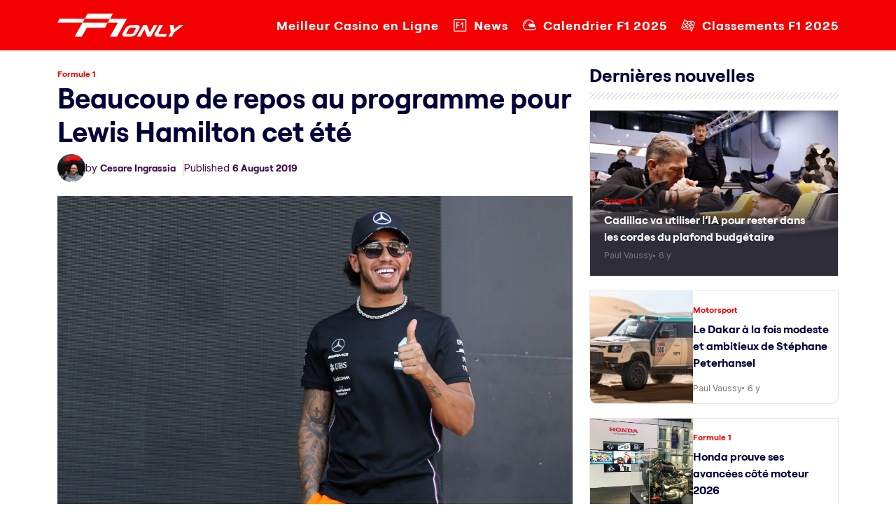

--- FILE ---
content_type: text/html; charset=UTF-8
request_url: https://f1only.fr/beaucoup-de-repos-au-programme-pour-lewis-hamilton-cet-ete/
body_size: 20918
content:
<!doctype html>
<html lang="en-US">
<head><meta charset="UTF-8"><script>if(navigator.userAgent.match(/MSIE|Internet Explorer/i)||navigator.userAgent.match(/Trident\/7\..*?rv:11/i)){var href=document.location.href;if(!href.match(/[?&]nowprocket/)){if(href.indexOf("?")==-1){if(href.indexOf("#")==-1){document.location.href=href+"?nowprocket=1"}else{document.location.href=href.replace("#","?nowprocket=1#")}}else{if(href.indexOf("#")==-1){document.location.href=href+"&nowprocket=1"}else{document.location.href=href.replace("#","&nowprocket=1#")}}}}</script><script>(()=>{class RocketLazyLoadScripts{constructor(){this.v="2.0.2",this.userEvents=["keydown","keyup","mousedown","mouseup","mousemove","mouseover","mouseenter","mouseout","mouseleave","touchmove","touchstart","touchend","touchcancel","wheel","click","dblclick","input","visibilitychange"],this.attributeEvents=["onblur","onclick","oncontextmenu","ondblclick","onfocus","onmousedown","onmouseenter","onmouseleave","onmousemove","onmouseout","onmouseover","onmouseup","onmousewheel","onscroll","onsubmit"]}async t(){this.i(),this.o(),/iP(ad|hone)/.test(navigator.userAgent)&&this.h(),this.u(),this.l(this),this.m(),this.k(this),this.p(this),this._(),await Promise.all([this.R(),this.L()]),this.lastBreath=Date.now(),this.S(this),this.P(),this.D(),this.O(),this.M(),await this.C(this.delayedScripts.normal),await this.C(this.delayedScripts.defer),await this.C(this.delayedScripts.async),this.T("domReady"),await this.F(),await this.j(),await this.I(),this.T("windowLoad"),await this.A(),window.dispatchEvent(new Event("rocket-allScriptsLoaded")),this.everythingLoaded=!0,this.lastTouchEnd&&await new Promise((t=>setTimeout(t,500-Date.now()+this.lastTouchEnd))),this.H(),this.T("all"),this.U(),this.W()}i(){this.CSPIssue=sessionStorage.getItem("rocketCSPIssue"),document.addEventListener("securitypolicyviolation",(t=>{this.CSPIssue||"script-src-elem"!==t.violatedDirective||"data"!==t.blockedURI||(this.CSPIssue=!0,sessionStorage.setItem("rocketCSPIssue",!0))}),{isRocket:!0})}o(){window.addEventListener("pageshow",(t=>{this.persisted=t.persisted,this.realWindowLoadedFired=!0}),{isRocket:!0}),window.addEventListener("pagehide",(()=>{this.onFirstUserAction=null}),{isRocket:!0})}h(){let t;function e(e){t=e}window.addEventListener("touchstart",e,{isRocket:!0}),window.addEventListener("touchend",(function i(o){Math.abs(o.changedTouches[0].pageX-t.changedTouches[0].pageX)<10&&Math.abs(o.changedTouches[0].pageY-t.changedTouches[0].pageY)<10&&o.timeStamp-t.timeStamp<200&&(o.target.dispatchEvent(new PointerEvent("click",{target:o.target,bubbles:!0,cancelable:!0})),event.preventDefault(),window.removeEventListener("touchstart",e,{isRocket:!0}),window.removeEventListener("touchend",i,{isRocket:!0}))}),{isRocket:!0})}q(t){this.userActionTriggered||("mousemove"!==t.type||this.firstMousemoveIgnored?"keyup"===t.type||"mouseover"===t.type||"mouseout"===t.type||(this.userActionTriggered=!0,this.onFirstUserAction&&this.onFirstUserAction()):this.firstMousemoveIgnored=!0),"click"===t.type&&t.preventDefault(),this.savedUserEvents.length>0&&(t.stopPropagation(),t.stopImmediatePropagation()),"touchstart"===this.lastEvent&&"touchend"===t.type&&(this.lastTouchEnd=Date.now()),"click"===t.type&&(this.lastTouchEnd=0),this.lastEvent=t.type,this.savedUserEvents.push(t)}u(){this.savedUserEvents=[],this.userEventHandler=this.q.bind(this),this.userEvents.forEach((t=>window.addEventListener(t,this.userEventHandler,{passive:!1,isRocket:!0})))}U(){this.userEvents.forEach((t=>window.removeEventListener(t,this.userEventHandler,{passive:!1,isRocket:!0}))),this.savedUserEvents.forEach((t=>{t.target.dispatchEvent(new window[t.constructor.name](t.type,t))}))}m(){this.eventsMutationObserver=new MutationObserver((t=>{const e="return false";for(const i of t){if("attributes"===i.type){const t=i.target.getAttribute(i.attributeName);t&&t!==e&&(i.target.setAttribute("data-rocket-"+i.attributeName,t),i.target.setAttribute(i.attributeName,e))}"childList"===i.type&&i.addedNodes.forEach((t=>{if(t.nodeType===Node.ELEMENT_NODE)for(const i of t.attributes)this.attributeEvents.includes(i.name)&&i.value&&""!==i.value&&(t.setAttribute("data-rocket-"+i.name,i.value),t.setAttribute(i.name,e))}))}})),this.eventsMutationObserver.observe(document,{subtree:!0,childList:!0,attributeFilter:this.attributeEvents})}H(){this.eventsMutationObserver.disconnect(),this.attributeEvents.forEach((t=>{document.querySelectorAll("[data-rocket-"+t+"]").forEach((e=>{e.setAttribute(t,e.getAttribute("data-rocket-"+t)),e.removeAttribute("data-rocket-"+t)}))}))}k(t){Object.defineProperty(HTMLElement.prototype,"onclick",{get(){return this.rocketonclick},set(e){this.rocketonclick=e,this.setAttribute(t.everythingLoaded?"onclick":"data-rocket-onclick","this.rocketonclick(event)")}})}S(t){function e(e,i){let o=e[i];e[i]=null,Object.defineProperty(e,i,{get:()=>o,set(s){t.everythingLoaded?o=s:e["rocket"+i]=o=s}})}e(document,"onreadystatechange"),e(window,"onload"),e(window,"onpageshow");try{Object.defineProperty(document,"readyState",{get:()=>t.rocketReadyState,set(e){t.rocketReadyState=e},configurable:!0}),document.readyState="loading"}catch(t){console.log("WPRocket DJE readyState conflict, bypassing")}}l(t){this.originalAddEventListener=EventTarget.prototype.addEventListener,this.originalRemoveEventListener=EventTarget.prototype.removeEventListener,this.savedEventListeners=[],EventTarget.prototype.addEventListener=function(e,i,o){o&&o.isRocket||!t.B(e,this)&&!t.userEvents.includes(e)||t.B(e,this)&&!t.userActionTriggered||e.startsWith("rocket-")?t.originalAddEventListener.call(this,e,i,o):t.savedEventListeners.push({target:this,remove:!1,type:e,func:i,options:o})},EventTarget.prototype.removeEventListener=function(e,i,o){o&&o.isRocket||!t.B(e,this)&&!t.userEvents.includes(e)||t.B(e,this)&&!t.userActionTriggered||e.startsWith("rocket-")?t.originalRemoveEventListener.call(this,e,i,o):t.savedEventListeners.push({target:this,remove:!0,type:e,func:i,options:o})}}T(t){"all"===t&&(EventTarget.prototype.addEventListener=this.originalAddEventListener,EventTarget.prototype.removeEventListener=this.originalRemoveEventListener),this.savedEventListeners=this.savedEventListeners.filter((e=>{let i=e.type,o=e.target||window;return"domReady"===t&&"DOMContentLoaded"!==i&&"readystatechange"!==i||("windowLoad"===t&&"load"!==i&&"readystatechange"!==i&&"pageshow"!==i||(this.B(i,o)&&(i="rocket-"+i),e.remove?o.removeEventListener(i,e.func,e.options):o.addEventListener(i,e.func,e.options),!1))}))}p(t){let e;function i(e){return t.everythingLoaded?e:e.split(" ").map((t=>"load"===t||t.startsWith("load.")?"rocket-jquery-load":t)).join(" ")}function o(o){function s(e){const s=o.fn[e];o.fn[e]=o.fn.init.prototype[e]=function(){return this[0]===window&&t.userActionTriggered&&("string"==typeof arguments[0]||arguments[0]instanceof String?arguments[0]=i(arguments[0]):"object"==typeof arguments[0]&&Object.keys(arguments[0]).forEach((t=>{const e=arguments[0][t];delete arguments[0][t],arguments[0][i(t)]=e}))),s.apply(this,arguments),this}}if(o&&o.fn&&!t.allJQueries.includes(o)){const e={DOMContentLoaded:[],"rocket-DOMContentLoaded":[]};for(const t in e)document.addEventListener(t,(()=>{e[t].forEach((t=>t()))}),{isRocket:!0});o.fn.ready=o.fn.init.prototype.ready=function(i){function s(){parseInt(o.fn.jquery)>2?setTimeout((()=>i.bind(document)(o))):i.bind(document)(o)}return t.realDomReadyFired?!t.userActionTriggered||t.fauxDomReadyFired?s():e["rocket-DOMContentLoaded"].push(s):e.DOMContentLoaded.push(s),o([])},s("on"),s("one"),s("off"),t.allJQueries.push(o)}e=o}t.allJQueries=[],o(window.jQuery),Object.defineProperty(window,"jQuery",{get:()=>e,set(t){o(t)}})}P(){const t=new Map;document.write=document.writeln=function(e){const i=document.currentScript,o=document.createRange(),s=i.parentElement;let n=t.get(i);void 0===n&&(n=i.nextSibling,t.set(i,n));const a=document.createDocumentFragment();o.setStart(a,0),a.appendChild(o.createContextualFragment(e)),s.insertBefore(a,n)}}async R(){return new Promise((t=>{this.userActionTriggered?t():this.onFirstUserAction=t}))}async L(){return new Promise((t=>{document.addEventListener("DOMContentLoaded",(()=>{this.realDomReadyFired=!0,t()}),{isRocket:!0})}))}async I(){return this.realWindowLoadedFired?Promise.resolve():new Promise((t=>{window.addEventListener("load",t,{isRocket:!0})}))}M(){this.pendingScripts=[];this.scriptsMutationObserver=new MutationObserver((t=>{for(const e of t)e.addedNodes.forEach((t=>{"SCRIPT"!==t.tagName||t.noModule||t.isWPRocket||this.pendingScripts.push({script:t,promise:new Promise((e=>{const i=()=>{const i=this.pendingScripts.findIndex((e=>e.script===t));i>=0&&this.pendingScripts.splice(i,1),e()};t.addEventListener("load",i,{isRocket:!0}),t.addEventListener("error",i,{isRocket:!0}),setTimeout(i,1e3)}))})}))})),this.scriptsMutationObserver.observe(document,{childList:!0,subtree:!0})}async j(){await this.J(),this.pendingScripts.length?(await this.pendingScripts[0].promise,await this.j()):this.scriptsMutationObserver.disconnect()}D(){this.delayedScripts={normal:[],async:[],defer:[]},document.querySelectorAll("script[type$=rocketlazyloadscript]").forEach((t=>{t.hasAttribute("data-rocket-src")?t.hasAttribute("async")&&!1!==t.async?this.delayedScripts.async.push(t):t.hasAttribute("defer")&&!1!==t.defer||"module"===t.getAttribute("data-rocket-type")?this.delayedScripts.defer.push(t):this.delayedScripts.normal.push(t):this.delayedScripts.normal.push(t)}))}async _(){await this.L();let t=[];document.querySelectorAll("script[type$=rocketlazyloadscript][data-rocket-src]").forEach((e=>{let i=e.getAttribute("data-rocket-src");if(i&&!i.startsWith("data:")){i.startsWith("//")&&(i=location.protocol+i);try{const o=new URL(i).origin;o!==location.origin&&t.push({src:o,crossOrigin:e.crossOrigin||"module"===e.getAttribute("data-rocket-type")})}catch(t){}}})),t=[...new Map(t.map((t=>[JSON.stringify(t),t]))).values()],this.N(t,"preconnect")}async $(t){if(await this.G(),!0!==t.noModule||!("noModule"in HTMLScriptElement.prototype))return new Promise((e=>{let i;function o(){(i||t).setAttribute("data-rocket-status","executed"),e()}try{if(navigator.userAgent.includes("Firefox/")||""===navigator.vendor||this.CSPIssue)i=document.createElement("script"),[...t.attributes].forEach((t=>{let e=t.nodeName;"type"!==e&&("data-rocket-type"===e&&(e="type"),"data-rocket-src"===e&&(e="src"),i.setAttribute(e,t.nodeValue))})),t.text&&(i.text=t.text),t.nonce&&(i.nonce=t.nonce),i.hasAttribute("src")?(i.addEventListener("load",o,{isRocket:!0}),i.addEventListener("error",(()=>{i.setAttribute("data-rocket-status","failed-network"),e()}),{isRocket:!0}),setTimeout((()=>{i.isConnected||e()}),1)):(i.text=t.text,o()),i.isWPRocket=!0,t.parentNode.replaceChild(i,t);else{const i=t.getAttribute("data-rocket-type"),s=t.getAttribute("data-rocket-src");i?(t.type=i,t.removeAttribute("data-rocket-type")):t.removeAttribute("type"),t.addEventListener("load",o,{isRocket:!0}),t.addEventListener("error",(i=>{this.CSPIssue&&i.target.src.startsWith("data:")?(console.log("WPRocket: CSP fallback activated"),t.removeAttribute("src"),this.$(t).then(e)):(t.setAttribute("data-rocket-status","failed-network"),e())}),{isRocket:!0}),s?(t.fetchPriority="high",t.removeAttribute("data-rocket-src"),t.src=s):t.src="data:text/javascript;base64,"+window.btoa(unescape(encodeURIComponent(t.text)))}}catch(i){t.setAttribute("data-rocket-status","failed-transform"),e()}}));t.setAttribute("data-rocket-status","skipped")}async C(t){const e=t.shift();return e?(e.isConnected&&await this.$(e),this.C(t)):Promise.resolve()}O(){this.N([...this.delayedScripts.normal,...this.delayedScripts.defer,...this.delayedScripts.async],"preload")}N(t,e){this.trash=this.trash||[];let i=!0;var o=document.createDocumentFragment();t.forEach((t=>{const s=t.getAttribute&&t.getAttribute("data-rocket-src")||t.src;if(s&&!s.startsWith("data:")){const n=document.createElement("link");n.href=s,n.rel=e,"preconnect"!==e&&(n.as="script",n.fetchPriority=i?"high":"low"),t.getAttribute&&"module"===t.getAttribute("data-rocket-type")&&(n.crossOrigin=!0),t.crossOrigin&&(n.crossOrigin=t.crossOrigin),t.integrity&&(n.integrity=t.integrity),t.nonce&&(n.nonce=t.nonce),o.appendChild(n),this.trash.push(n),i=!1}})),document.head.appendChild(o)}W(){this.trash.forEach((t=>t.remove()))}async F(){try{document.readyState="interactive"}catch(t){}this.fauxDomReadyFired=!0;try{await this.G(),document.dispatchEvent(new Event("rocket-readystatechange")),await this.G(),document.rocketonreadystatechange&&document.rocketonreadystatechange(),await this.G(),document.dispatchEvent(new Event("rocket-DOMContentLoaded")),await this.G(),window.dispatchEvent(new Event("rocket-DOMContentLoaded"))}catch(t){console.error(t)}}async A(){try{document.readyState="complete"}catch(t){}try{await this.G(),document.dispatchEvent(new Event("rocket-readystatechange")),await this.G(),document.rocketonreadystatechange&&document.rocketonreadystatechange(),await this.G(),window.dispatchEvent(new Event("rocket-load")),await this.G(),window.rocketonload&&window.rocketonload(),await this.G(),this.allJQueries.forEach((t=>t(window).trigger("rocket-jquery-load"))),await this.G();const t=new Event("rocket-pageshow");t.persisted=this.persisted,window.dispatchEvent(t),await this.G(),window.rocketonpageshow&&window.rocketonpageshow({persisted:this.persisted})}catch(t){console.error(t)}}async G(){Date.now()-this.lastBreath>45&&(await this.J(),this.lastBreath=Date.now())}async J(){return document.hidden?new Promise((t=>setTimeout(t))):new Promise((t=>requestAnimationFrame(t)))}B(t,e){return e===document&&"readystatechange"===t||(e===document&&"DOMContentLoaded"===t||(e===window&&"DOMContentLoaded"===t||(e===window&&"load"===t||e===window&&"pageshow"===t)))}static run(){(new RocketLazyLoadScripts).t()}}RocketLazyLoadScripts.run()})();</script>
	
	<meta name="viewport" content="width=device-width, initial-scale=1">
	<link rel="profile" href="https://gmpg.org/xfn/11">

	<link rel="preconnect" href="https://fonts.googleapis.com">
	<link rel="preconnect" href="https://fonts.gstatic.com" crossorigin>
	

	<link href="https://f1only.fr/wp-content/themes/f1-only/css/bootstrap.min.css" rel="stylesheet">
	<link href="https://f1only.fr/wp-content/themes/f1-only/responsive.css" rel="stylesheet">
	<link href="https://cdnjs.cloudflare.com/ajax/libs/font-awesome/6.7.2/css/all.min.css" rel="stylesheet"></script>

	<meta name='robots' content='index, follow, max-image-preview:large, max-snippet:-1, max-video-preview:-1' />
	<style>img:is([sizes="auto" i], [sizes^="auto," i]) { contain-intrinsic-size: 3000px 1500px }</style>
	
	<!-- This site is optimized with the Yoast SEO plugin v24.6 - https://yoast.com/wordpress/plugins/seo/ -->
	<title>Beaucoup de repos au programme pour Lewis Hamilton cet été</title><link rel="preload" data-rocket-preload as="style" href="https://fonts.googleapis.com/css2?family=Inter:ital,opsz,wght@0,14..32,100..900;1,14..32,100..900&#038;display=swap" /><link rel="stylesheet" href="https://fonts.googleapis.com/css2?family=Inter:ital,opsz,wght@0,14..32,100..900;1,14..32,100..900&#038;display=swap" media="print" onload="this.media='all'" /><noscript><link rel="stylesheet" href="https://fonts.googleapis.com/css2?family=Inter:ital,opsz,wght@0,14..32,100..900;1,14..32,100..900&#038;display=swap" /></noscript>
	<meta name="description" content="Formule 1 - Lewis Hamilton ne compte pas faire des folies au mois d&#039;août pendant la traditionnelle trêve estivale de la Formule 1. Le pilote Mercedes était souffrant" />
	<link rel="canonical" href="https://f1only.fr/beaucoup-de-repos-au-programme-pour-lewis-hamilton-cet-ete/" />
	<meta property="og:locale" content="en_US" />
	<meta property="og:type" content="article" />
	<meta property="og:title" content="Beaucoup de repos au programme pour Lewis Hamilton cet été" />
	<meta property="og:description" content="Formule 1 - Lewis Hamilton ne compte pas faire des folies au mois d&#039;août pendant la traditionnelle trêve estivale de la Formule 1. Le pilote Mercedes était souffrant" />
	<meta property="og:url" content="https://f1only.fr/beaucoup-de-repos-au-programme-pour-lewis-hamilton-cet-ete/" />
	<meta property="og:site_name" content="F1 : Les dernières actualités de la Formule 1 en direct" />
	<meta property="article:publisher" content="https://www.facebook.com/f1only.fr/" />
	<meta property="article:published_time" content="2019-08-06T10:26:18+00:00" />
	<meta property="og:image" content="https://f1only.fr/wp-content/uploads/2019/08/lewis-hamilton-mercedes-2019.jpg" />
	<meta property="og:image:width" content="2048" />
	<meta property="og:image:height" content="1364" />
	<meta property="og:image:type" content="image/jpeg" />
	<meta name="author" content="Cesare Ingrassia" />
	<meta name="twitter:card" content="summary_large_image" />
	<meta name="twitter:creator" content="@https://twitter.com/ingrassiacedric" />
	<meta name="twitter:site" content="@f1_fr" />
	<meta name="twitter:label1" content="Written by" />
	<meta name="twitter:data1" content="Cesare Ingrassia" />
	<meta name="twitter:label2" content="Est. reading time" />
	<meta name="twitter:data2" content="1 minute" />
	<script type="application/ld+json" class="yoast-schema-graph">{"@context":"https://schema.org","@graph":[{"@type":"NewsArticle","@id":"https://f1only.fr/beaucoup-de-repos-au-programme-pour-lewis-hamilton-cet-ete/#article","isPartOf":{"@id":"https://f1only.fr/beaucoup-de-repos-au-programme-pour-lewis-hamilton-cet-ete/"},"author":{"name":"Cesare Ingrassia","@id":"https://f1only.fr/#/schema/person/f3a222e62f99398dfb477c6d2294c35f"},"headline":"Beaucoup de repos au programme pour Lewis Hamilton cet été","datePublished":"2019-08-06T10:26:18+00:00","mainEntityOfPage":{"@id":"https://f1only.fr/beaucoup-de-repos-au-programme-pour-lewis-hamilton-cet-ete/"},"wordCount":226,"commentCount":0,"publisher":{"@id":"https://f1only.fr/#organization"},"image":{"@id":"https://f1only.fr/beaucoup-de-repos-au-programme-pour-lewis-hamilton-cet-ete/#primaryimage"},"thumbnailUrl":"https://f1only.fr/wp-content/uploads/2019/08/lewis-hamilton-mercedes-2019.jpg","articleSection":["Formule 1"],"inLanguage":"en-US","potentialAction":[{"@type":"CommentAction","name":"Comment","target":["https://f1only.fr/beaucoup-de-repos-au-programme-pour-lewis-hamilton-cet-ete/#respond"]}],"copyrightYear":"2019","copyrightHolder":{"@id":"https://f1only.fr/#organization"}},{"@type":"WebPage","@id":"https://f1only.fr/beaucoup-de-repos-au-programme-pour-lewis-hamilton-cet-ete/","url":"https://f1only.fr/beaucoup-de-repos-au-programme-pour-lewis-hamilton-cet-ete/","name":"Beaucoup de repos au programme pour Lewis Hamilton cet été","isPartOf":{"@id":"https://f1only.fr/#website"},"primaryImageOfPage":{"@id":"https://f1only.fr/beaucoup-de-repos-au-programme-pour-lewis-hamilton-cet-ete/#primaryimage"},"image":{"@id":"https://f1only.fr/beaucoup-de-repos-au-programme-pour-lewis-hamilton-cet-ete/#primaryimage"},"thumbnailUrl":"https://f1only.fr/wp-content/uploads/2019/08/lewis-hamilton-mercedes-2019.jpg","datePublished":"2019-08-06T10:26:18+00:00","description":"Formule 1 - Lewis Hamilton ne compte pas faire des folies au mois d'août pendant la traditionnelle trêve estivale de la Formule 1. Le pilote Mercedes était souffrant","breadcrumb":{"@id":"https://f1only.fr/beaucoup-de-repos-au-programme-pour-lewis-hamilton-cet-ete/#breadcrumb"},"inLanguage":"en-US","potentialAction":[{"@type":"ReadAction","target":["https://f1only.fr/beaucoup-de-repos-au-programme-pour-lewis-hamilton-cet-ete/"]}]},{"@type":"ImageObject","inLanguage":"en-US","@id":"https://f1only.fr/beaucoup-de-repos-au-programme-pour-lewis-hamilton-cet-ete/#primaryimage","url":"https://f1only.fr/wp-content/uploads/2019/08/lewis-hamilton-mercedes-2019.jpg","contentUrl":"https://f1only.fr/wp-content/uploads/2019/08/lewis-hamilton-mercedes-2019.jpg","width":2048,"height":1364,"caption":"lewis hamilton trêve estivale"},{"@type":"BreadcrumbList","@id":"https://f1only.fr/beaucoup-de-repos-au-programme-pour-lewis-hamilton-cet-ete/#breadcrumb","itemListElement":[{"@type":"ListItem","position":1,"name":"Accueil","item":"https://f1only.fr/"},{"@type":"ListItem","position":2,"name":"Beaucoup de repos au programme pour Lewis Hamilton cet été"}]},{"@type":"WebSite","@id":"https://f1only.fr/#website","url":"https://f1only.fr/","name":"F1only.fr","description":"","publisher":{"@id":"https://f1only.fr/#organization"},"alternateName":"F1only","potentialAction":[{"@type":"SearchAction","target":{"@type":"EntryPoint","urlTemplate":"https://f1only.fr/?s={search_term_string}"},"query-input":{"@type":"PropertyValueSpecification","valueRequired":true,"valueName":"search_term_string"}}],"inLanguage":"en-US"},{"@type":"Organization","@id":"https://f1only.fr/#organization","name":"F1only.fr","alternateName":"F1only","url":"https://f1only.fr/","logo":{"@type":"ImageObject","inLanguage":"en-US","@id":"https://f1only.fr/#/schema/logo/image/","url":"https://f1only.fr/wp-content/uploads/2023/01/logo@512.png","contentUrl":"https://f1only.fr/wp-content/uploads/2023/01/logo@512.png","width":512,"height":512,"caption":"F1only.fr"},"image":{"@id":"https://f1only.fr/#/schema/logo/image/"},"sameAs":["https://www.facebook.com/f1only.fr/","https://x.com/f1_fr","https://www.instagram.com/f1only.fr/"]},{"@type":"Person","@id":"https://f1only.fr/#/schema/person/f3a222e62f99398dfb477c6d2294c35f","name":"Cesare Ingrassia","image":{"@type":"ImageObject","inLanguage":"en-US","@id":"https://f1only.fr/#/schema/person/image/","url":"https://secure.gravatar.com/avatar/a839c367913b8f186d8fd730837059fa?s=96&d=mm&r=g","contentUrl":"https://secure.gravatar.com/avatar/a839c367913b8f186d8fd730837059fa?s=96&d=mm&r=g","caption":"Cesare Ingrassia"},"description":"Cesare Ingrassia est le directeur de la publication du site d'actualités sur la Formule 1, F1only.fr. Véritable passionné, Cesare Ingrassia est accrédité par la FIA et la F1 et se déplace de paddock en paddock pour vous offrir une couverture totale de chaque événement tout au long de la saison.","sameAs":["https://f1only.fr/","https://www.linkedin.com/in/cedric-ingrassia-b43503137/","https://x.com/https://twitter.com/ingrassiacedric"],"url":"https://f1only.fr/author/cesare/"}]}</script>
	<!-- / Yoast SEO plugin. -->


<link rel='dns-prefetch' href='//f1only.fr' />
<link href='https://fonts.gstatic.com' crossorigin rel='preconnect' />
<link rel="alternate" type="application/rss+xml" title="F1 : Les dernières actualités de la Formule 1 en direct &raquo; Feed" href="https://f1only.fr/feed/" />
<link rel='stylesheet' id='wp-block-library-css' href='https://f1only.fr/wp-includes/css/dist/block-library/style.min.css?ver=6.7.2' media='all' />
<style id='safe-svg-svg-icon-style-inline-css'>
.safe-svg-cover{text-align:center}.safe-svg-cover .safe-svg-inside{display:inline-block;max-width:100%}.safe-svg-cover svg{height:100%;max-height:100%;max-width:100%;width:100%}

</style>
<style id='classic-theme-styles-inline-css'>
/*! This file is auto-generated */
.wp-block-button__link{color:#fff;background-color:#32373c;border-radius:9999px;box-shadow:none;text-decoration:none;padding:calc(.667em + 2px) calc(1.333em + 2px);font-size:1.125em}.wp-block-file__button{background:#32373c;color:#fff;text-decoration:none}
</style>
<style id='global-styles-inline-css'>
:root{--wp--preset--aspect-ratio--square: 1;--wp--preset--aspect-ratio--4-3: 4/3;--wp--preset--aspect-ratio--3-4: 3/4;--wp--preset--aspect-ratio--3-2: 3/2;--wp--preset--aspect-ratio--2-3: 2/3;--wp--preset--aspect-ratio--16-9: 16/9;--wp--preset--aspect-ratio--9-16: 9/16;--wp--preset--color--black: #000000;--wp--preset--color--cyan-bluish-gray: #abb8c3;--wp--preset--color--white: #ffffff;--wp--preset--color--pale-pink: #f78da7;--wp--preset--color--vivid-red: #cf2e2e;--wp--preset--color--luminous-vivid-orange: #ff6900;--wp--preset--color--luminous-vivid-amber: #fcb900;--wp--preset--color--light-green-cyan: #7bdcb5;--wp--preset--color--vivid-green-cyan: #00d084;--wp--preset--color--pale-cyan-blue: #8ed1fc;--wp--preset--color--vivid-cyan-blue: #0693e3;--wp--preset--color--vivid-purple: #9b51e0;--wp--preset--gradient--vivid-cyan-blue-to-vivid-purple: linear-gradient(135deg,rgba(6,147,227,1) 0%,rgb(155,81,224) 100%);--wp--preset--gradient--light-green-cyan-to-vivid-green-cyan: linear-gradient(135deg,rgb(122,220,180) 0%,rgb(0,208,130) 100%);--wp--preset--gradient--luminous-vivid-amber-to-luminous-vivid-orange: linear-gradient(135deg,rgba(252,185,0,1) 0%,rgba(255,105,0,1) 100%);--wp--preset--gradient--luminous-vivid-orange-to-vivid-red: linear-gradient(135deg,rgba(255,105,0,1) 0%,rgb(207,46,46) 100%);--wp--preset--gradient--very-light-gray-to-cyan-bluish-gray: linear-gradient(135deg,rgb(238,238,238) 0%,rgb(169,184,195) 100%);--wp--preset--gradient--cool-to-warm-spectrum: linear-gradient(135deg,rgb(74,234,220) 0%,rgb(151,120,209) 20%,rgb(207,42,186) 40%,rgb(238,44,130) 60%,rgb(251,105,98) 80%,rgb(254,248,76) 100%);--wp--preset--gradient--blush-light-purple: linear-gradient(135deg,rgb(255,206,236) 0%,rgb(152,150,240) 100%);--wp--preset--gradient--blush-bordeaux: linear-gradient(135deg,rgb(254,205,165) 0%,rgb(254,45,45) 50%,rgb(107,0,62) 100%);--wp--preset--gradient--luminous-dusk: linear-gradient(135deg,rgb(255,203,112) 0%,rgb(199,81,192) 50%,rgb(65,88,208) 100%);--wp--preset--gradient--pale-ocean: linear-gradient(135deg,rgb(255,245,203) 0%,rgb(182,227,212) 50%,rgb(51,167,181) 100%);--wp--preset--gradient--electric-grass: linear-gradient(135deg,rgb(202,248,128) 0%,rgb(113,206,126) 100%);--wp--preset--gradient--midnight: linear-gradient(135deg,rgb(2,3,129) 0%,rgb(40,116,252) 100%);--wp--preset--font-size--small: 13px;--wp--preset--font-size--medium: 20px;--wp--preset--font-size--large: 36px;--wp--preset--font-size--x-large: 42px;--wp--preset--spacing--20: 0.44rem;--wp--preset--spacing--30: 0.67rem;--wp--preset--spacing--40: 1rem;--wp--preset--spacing--50: 1.5rem;--wp--preset--spacing--60: 2.25rem;--wp--preset--spacing--70: 3.38rem;--wp--preset--spacing--80: 5.06rem;--wp--preset--shadow--natural: 6px 6px 9px rgba(0, 0, 0, 0.2);--wp--preset--shadow--deep: 12px 12px 50px rgba(0, 0, 0, 0.4);--wp--preset--shadow--sharp: 6px 6px 0px rgba(0, 0, 0, 0.2);--wp--preset--shadow--outlined: 6px 6px 0px -3px rgba(255, 255, 255, 1), 6px 6px rgba(0, 0, 0, 1);--wp--preset--shadow--crisp: 6px 6px 0px rgba(0, 0, 0, 1);}:where(.is-layout-flex){gap: 0.5em;}:where(.is-layout-grid){gap: 0.5em;}body .is-layout-flex{display: flex;}.is-layout-flex{flex-wrap: wrap;align-items: center;}.is-layout-flex > :is(*, div){margin: 0;}body .is-layout-grid{display: grid;}.is-layout-grid > :is(*, div){margin: 0;}:where(.wp-block-columns.is-layout-flex){gap: 2em;}:where(.wp-block-columns.is-layout-grid){gap: 2em;}:where(.wp-block-post-template.is-layout-flex){gap: 1.25em;}:where(.wp-block-post-template.is-layout-grid){gap: 1.25em;}.has-black-color{color: var(--wp--preset--color--black) !important;}.has-cyan-bluish-gray-color{color: var(--wp--preset--color--cyan-bluish-gray) !important;}.has-white-color{color: var(--wp--preset--color--white) !important;}.has-pale-pink-color{color: var(--wp--preset--color--pale-pink) !important;}.has-vivid-red-color{color: var(--wp--preset--color--vivid-red) !important;}.has-luminous-vivid-orange-color{color: var(--wp--preset--color--luminous-vivid-orange) !important;}.has-luminous-vivid-amber-color{color: var(--wp--preset--color--luminous-vivid-amber) !important;}.has-light-green-cyan-color{color: var(--wp--preset--color--light-green-cyan) !important;}.has-vivid-green-cyan-color{color: var(--wp--preset--color--vivid-green-cyan) !important;}.has-pale-cyan-blue-color{color: var(--wp--preset--color--pale-cyan-blue) !important;}.has-vivid-cyan-blue-color{color: var(--wp--preset--color--vivid-cyan-blue) !important;}.has-vivid-purple-color{color: var(--wp--preset--color--vivid-purple) !important;}.has-black-background-color{background-color: var(--wp--preset--color--black) !important;}.has-cyan-bluish-gray-background-color{background-color: var(--wp--preset--color--cyan-bluish-gray) !important;}.has-white-background-color{background-color: var(--wp--preset--color--white) !important;}.has-pale-pink-background-color{background-color: var(--wp--preset--color--pale-pink) !important;}.has-vivid-red-background-color{background-color: var(--wp--preset--color--vivid-red) !important;}.has-luminous-vivid-orange-background-color{background-color: var(--wp--preset--color--luminous-vivid-orange) !important;}.has-luminous-vivid-amber-background-color{background-color: var(--wp--preset--color--luminous-vivid-amber) !important;}.has-light-green-cyan-background-color{background-color: var(--wp--preset--color--light-green-cyan) !important;}.has-vivid-green-cyan-background-color{background-color: var(--wp--preset--color--vivid-green-cyan) !important;}.has-pale-cyan-blue-background-color{background-color: var(--wp--preset--color--pale-cyan-blue) !important;}.has-vivid-cyan-blue-background-color{background-color: var(--wp--preset--color--vivid-cyan-blue) !important;}.has-vivid-purple-background-color{background-color: var(--wp--preset--color--vivid-purple) !important;}.has-black-border-color{border-color: var(--wp--preset--color--black) !important;}.has-cyan-bluish-gray-border-color{border-color: var(--wp--preset--color--cyan-bluish-gray) !important;}.has-white-border-color{border-color: var(--wp--preset--color--white) !important;}.has-pale-pink-border-color{border-color: var(--wp--preset--color--pale-pink) !important;}.has-vivid-red-border-color{border-color: var(--wp--preset--color--vivid-red) !important;}.has-luminous-vivid-orange-border-color{border-color: var(--wp--preset--color--luminous-vivid-orange) !important;}.has-luminous-vivid-amber-border-color{border-color: var(--wp--preset--color--luminous-vivid-amber) !important;}.has-light-green-cyan-border-color{border-color: var(--wp--preset--color--light-green-cyan) !important;}.has-vivid-green-cyan-border-color{border-color: var(--wp--preset--color--vivid-green-cyan) !important;}.has-pale-cyan-blue-border-color{border-color: var(--wp--preset--color--pale-cyan-blue) !important;}.has-vivid-cyan-blue-border-color{border-color: var(--wp--preset--color--vivid-cyan-blue) !important;}.has-vivid-purple-border-color{border-color: var(--wp--preset--color--vivid-purple) !important;}.has-vivid-cyan-blue-to-vivid-purple-gradient-background{background: var(--wp--preset--gradient--vivid-cyan-blue-to-vivid-purple) !important;}.has-light-green-cyan-to-vivid-green-cyan-gradient-background{background: var(--wp--preset--gradient--light-green-cyan-to-vivid-green-cyan) !important;}.has-luminous-vivid-amber-to-luminous-vivid-orange-gradient-background{background: var(--wp--preset--gradient--luminous-vivid-amber-to-luminous-vivid-orange) !important;}.has-luminous-vivid-orange-to-vivid-red-gradient-background{background: var(--wp--preset--gradient--luminous-vivid-orange-to-vivid-red) !important;}.has-very-light-gray-to-cyan-bluish-gray-gradient-background{background: var(--wp--preset--gradient--very-light-gray-to-cyan-bluish-gray) !important;}.has-cool-to-warm-spectrum-gradient-background{background: var(--wp--preset--gradient--cool-to-warm-spectrum) !important;}.has-blush-light-purple-gradient-background{background: var(--wp--preset--gradient--blush-light-purple) !important;}.has-blush-bordeaux-gradient-background{background: var(--wp--preset--gradient--blush-bordeaux) !important;}.has-luminous-dusk-gradient-background{background: var(--wp--preset--gradient--luminous-dusk) !important;}.has-pale-ocean-gradient-background{background: var(--wp--preset--gradient--pale-ocean) !important;}.has-electric-grass-gradient-background{background: var(--wp--preset--gradient--electric-grass) !important;}.has-midnight-gradient-background{background: var(--wp--preset--gradient--midnight) !important;}.has-small-font-size{font-size: var(--wp--preset--font-size--small) !important;}.has-medium-font-size{font-size: var(--wp--preset--font-size--medium) !important;}.has-large-font-size{font-size: var(--wp--preset--font-size--large) !important;}.has-x-large-font-size{font-size: var(--wp--preset--font-size--x-large) !important;}
:where(.wp-block-post-template.is-layout-flex){gap: 1.25em;}:where(.wp-block-post-template.is-layout-grid){gap: 1.25em;}
:where(.wp-block-columns.is-layout-flex){gap: 2em;}:where(.wp-block-columns.is-layout-grid){gap: 2em;}
:root :where(.wp-block-pullquote){font-size: 1.5em;line-height: 1.6;}
</style>
<link rel='stylesheet' id='gn-frontend-gnfollow-style-css' href='https://f1only.fr/wp-content/plugins/gn-publisher/assets/css/gn-frontend-gnfollow.min.css?ver=1.5.20' media='all' />
<link rel='stylesheet' id='mace-gallery-css' href='https://f1only.fr/wp-content/plugins/media-ace/includes/gallery/css/gallery.min.css?ver=6.7.2' media='all' />
<link rel='stylesheet' id='widgetopts-styles-css' href='https://f1only.fr/wp-content/plugins/widget-options/assets/css/widget-options.css?ver=4.1.1' media='all' />
<link rel='stylesheet' id='f1-only-style-css' href='https://f1only.fr/wp-content/themes/f1-only/style.css?ver=1.0.0' media='all' />
<style id='akismet-widget-style-inline-css'>

			.a-stats {
				--akismet-color-mid-green: #357b49;
				--akismet-color-white: #fff;
				--akismet-color-light-grey: #f6f7f7;

				max-width: 350px;
				width: auto;
			}

			.a-stats * {
				all: unset;
				box-sizing: border-box;
			}

			.a-stats strong {
				font-weight: 600;
			}

			.a-stats a.a-stats__link,
			.a-stats a.a-stats__link:visited,
			.a-stats a.a-stats__link:active {
				background: var(--akismet-color-mid-green);
				border: none;
				box-shadow: none;
				border-radius: 8px;
				color: var(--akismet-color-white);
				cursor: pointer;
				display: block;
				font-family: -apple-system, BlinkMacSystemFont, 'Segoe UI', 'Roboto', 'Oxygen-Sans', 'Ubuntu', 'Cantarell', 'Helvetica Neue', sans-serif;
				font-weight: 500;
				padding: 12px;
				text-align: center;
				text-decoration: none;
				transition: all 0.2s ease;
			}

			/* Extra specificity to deal with TwentyTwentyOne focus style */
			.widget .a-stats a.a-stats__link:focus {
				background: var(--akismet-color-mid-green);
				color: var(--akismet-color-white);
				text-decoration: none;
			}

			.a-stats a.a-stats__link:hover {
				filter: brightness(110%);
				box-shadow: 0 4px 12px rgba(0, 0, 0, 0.06), 0 0 2px rgba(0, 0, 0, 0.16);
			}

			.a-stats .count {
				color: var(--akismet-color-white);
				display: block;
				font-size: 1.5em;
				line-height: 1.4;
				padding: 0 13px;
				white-space: nowrap;
			}
		
</style>
<link rel='stylesheet' id='wp-pagenavi-css' href='https://f1only.fr/wp-content/plugins/wp-pagenavi/pagenavi-css.css?ver=2.70' media='all' />
<link rel='stylesheet' id='tablepress-default-css' href='https://f1only.fr/wp-content/plugins/tablepress/css/build/default.css?ver=3.0.4' media='all' />
<style id='tablepress-default-inline-css'>
.tablepress th{background-color:transparent}.tablepress tbody td{font-size:16px}.tablepress th{font-size:16px}.tablepress.test tbody td.column-1{position:sticky;left:0}.tablepress.test tbody td.column-2{position:sticky;left:15px}.tablepress.test tbody td.column-3{position:sticky;left:100px}.tablepress.test th.column-1{position:sticky;left:0}.tablepress.test th.column-2{position:sticky;left:15px}
</style>
<link rel='stylesheet' id='brand-management-public-css' href='https://f1only.fr/wp-content/plugins/brand-management-plugin/public/css/brand-management-public.css?ver=6.7.2' media='screen' />
<script src="https://f1only.fr/wp-includes/js/jquery/jquery.min.js?ver=3.7.1" id="jquery-core-js"></script>
<script src="https://f1only.fr/wp-includes/js/jquery/jquery-migrate.min.js?ver=3.4.1" id="jquery-migrate-js"></script>
<script id="brand-management-ajax-handler-js-extra">
var likes_handler = {"id":"1","url":"https:\/\/f1only.fr\/wp-admin\/admin-ajax.php","nonce":"7a53348a4e","fail_text":"You have already voted.","partner_label_css_url":"\/wp-content\/plugins\/brand-management-plugin\/public\/css\/bm-partner-label.css","black_friday_deal_css_url":"\/wp-content\/plugins\/brand-management-plugin\/public\/css\/bm-black-friday-deal.css"};
</script>
<link rel="https://api.w.org/" href="https://f1only.fr/wp-json/" /><link rel="alternate" title="JSON" type="application/json" href="https://f1only.fr/wp-json/wp/v2/posts/26650" /><link rel="EditURI" type="application/rsd+xml" title="RSD" href="https://f1only.fr/xmlrpc.php?rsd" />
<meta name="generator" content="WordPress 6.7.2" />
<link rel='shortlink' href='https://f1only.fr/?p=26650' />
<link rel="alternate" title="oEmbed (JSON)" type="application/json+oembed" href="https://f1only.fr/wp-json/oembed/1.0/embed?url=https%3A%2F%2Ff1only.fr%2Fbeaucoup-de-repos-au-programme-pour-lewis-hamilton-cet-ete%2F" />
<link rel="alternate" title="oEmbed (XML)" type="text/xml+oembed" href="https://f1only.fr/wp-json/oembed/1.0/embed?url=https%3A%2F%2Ff1only.fr%2Fbeaucoup-de-repos-au-programme-pour-lewis-hamilton-cet-ete%2F&#038;format=xml" />
<link rel="shortcut icon" href="https://f1only.fr/favicon.ico">
<link rel="apple-touch-icon" sizes="180x180" href="https://f1only.fr/apple-touch-icon.png">
<link rel="icon" type="image/png" sizes="32x32" href="https://f1only.fr/favicon-32x32.png">
<link rel="icon" type="image/png" sizes="16x16" href="https://f1only.fr/favicon-16x16.png">
<link rel="manifest" href="https://f1only.fr/site.webmanifest">
<link rel="mask-icon" href="https://f1only.fr/safari-pinned-tab.svg" color="#c10606">
<meta name="msapplication-TileColor" content="#603cba">
<meta name="theme-color" content="#ffffff">
<!-- Global site tag (gtag.js) - Google Analytics -->
<script async src="https://www.googletagmanager.com/gtag/js?id=UA-46750839-1"></script>
<script>
  window.dataLayer = window.dataLayer || [];
  function gtag(){dataLayer.push(arguments);}
  gtag('js', new Date());
  gtag('config', 'UA-46750839-1');
</script>
<meta name="google-site-verification" content="L21eJDCsJQUekdmeiQ0FfXnf1wr_zYyOkuoswJWmjW8" />
<!-- Global site tag (gtag.js) - Google Analytics -->
<script async src="https://www.googletagmanager.com/gtag/js?id=G-8RRQW5XEJ6"></script>
<script>
  window.dataLayer = window.dataLayer || [];
  function gtag(){dataLayer.push(arguments);}
  gtag('js', new Date());

  gtag('config', 'G-8RRQW5XEJ6');
</script>
<!-- D-BLOCK TM 
<script>(function(w,d,s,l,i){w[l]=w[l]||[];w[l].push({'gtm.start':
new Date().getTime(),event:'gtm.js'});var f=d.getElementsByTagName(s)[0],
j=d.createElement(s),dl=l!='dataLayer'?'&l='+l:'';j.async=true;j.src=
'https://www.googletagmanager.com/gtm.js?id='+i+dl;f.parentNode.insertBefore(j,f);
})(window,document,'script','dataLayer','GTM-PC2RG39');</script>
 D-BLOCK TM -->

<style>
    .akcelo-wrapper {
        display: grid;
        place-items: center;
        grid-template-columns: 1fr;
        text-align: center;
        position: relative;
        overflow: hidden;
    }
    .akcelo-wrapper.akcelo-wrapper-label:before {
        content: attr(data-ad-text);
        color: #777777;
        font-size: 11px;
        text-align: center;
        position: absolute;
        width: 100%;
        top: 2px;
    }
    .akcelo-wrapper.akcelo-wrapper-label {
        box-sizing: content-box;
        padding: 20px 0 0;
    }
    .akcelo-placeholder:not(.akcelo-loaded) {
        background-color: #f9f9f9;
        background-clip: content-box;
    }
    .akcelo-placeholder:not(.akcelo-loaded)::after {
        border: 1px solid #696969;
        border-radius: 2px;
        color: #696969;
        content: attr(data-placeholder-text);
        font-size: 11px;
        line-height: 1;
        padding: 3px 4px 1px;
        position: absolute;
        background-color: transparent;
        font-family: Arial,sans-serif;
    }
    .akcelo-video > div:first-child {
        width: 100%;
        position: absolute;
        top: 0;
        bottom: 0;
        left: 0;
        right: 0
    }
    .akcelo-video.akcelo-wrapper-label > div:first-child {
        top: 20px;
    }
    @media (pointer:coarse) {
        .akcelo-wrapper.akcelo-desktop {
            display: none;
        }
    }
    @media (pointer:fine) {
        .akcelo-wrapper.akcelo-mobile {
            display: none;
        }
    }
</style>
<meta name="google-site-verification" content="L21eJDCsJQUekdmeiQ0FfXnf1wr_zYyOkuoswJWmjW8" ><link rel="icon" href="https://f1only.fr/wp-content/uploads/2025/12/cropped-logo5i-32x32.png" sizes="32x32" />
<link rel="icon" href="https://f1only.fr/wp-content/uploads/2025/12/cropped-logo5i-192x192.png" sizes="192x192" />
<link rel="apple-touch-icon" href="https://f1only.fr/wp-content/uploads/2025/12/cropped-logo5i-180x180.png" />
<meta name="msapplication-TileImage" content="https://f1only.fr/wp-content/uploads/2025/12/cropped-logo5i-270x270.png" />
<noscript><style id="rocket-lazyload-nojs-css">.rll-youtube-player, [data-lazy-src]{display:none !important;}</style></noscript><meta name="generator" content="WP Rocket 3.18.2" data-wpr-features="wpr_delay_js wpr_lazyload_images wpr_image_dimensions wpr_preload_links wpr_desktop" /></head>

<body class="post-template-default single single-post postid-26650 single-format-chat no-sidebar">


<header data-rocket-location-hash="88739fa3420176cfb8059bf8798f89b0" id="header" class="d-flex align-items-center">
	<div data-rocket-location-hash="a56f3114b48119eb1934f9011db17fc0" class="container d-flex align-items-center justify-content-between">
				<a href="https://f1only.fr" class="logo">
			<img width="180" height="46" src="data:image/svg+xml,%3Csvg%20xmlns='http://www.w3.org/2000/svg'%20viewBox='0%200%20180%2046'%3E%3C/svg%3E" alt="" class="img-fluid" data-lazy-src="https://f1only.fr/wp-content/uploads/2025/03/logo.png"><noscript><img width="180" height="46" src="https://f1only.fr/wp-content/uploads/2025/03/logo.png" alt="" class="img-fluid"></noscript>
		</a>

		<nav id="navbar" class="navbar">
			<ul id="menu-header-menu" class=""><li id="menu-item-130280" class="menu-item menu-item-type-custom menu-item-object-custom menu-item-home menu-item-130280"><a href="https://f1only.fr/">Meilleur Casino en Ligne</a></li>
<li id="menu-item-124399" class="icon-1 menu-item menu-item-type-custom menu-item-object-custom menu-item-124399"><a href="/formule1/">News</a></li>
<li id="menu-item-124160" class="icon-2 menu-item menu-item-type-post_type menu-item-object-page menu-item-124160"><a href="https://f1only.fr/calendrier-f1-2025/">Calendrier F1 2025</a></li>
<li id="menu-item-124161" class="icon-3 menu-item menu-item-type-post_type menu-item-object-page menu-item-124161"><a href="https://f1only.fr/classements-f1-2024/">Classements F1 2025</a></li>
</ul>			<i class="fa-solid fa-bars mobile-nav-toggle"></i>
		</nav>
	</div>
</header>

<div data-rocket-location-hash="b58863a0c22432884a37827a84662513" class="main">
	<main data-rocket-location-hash="730dde71c204806cbba5817c15ed9592" id="primary" class="site-main">


		<section data-rocket-location-hash="c2d91eeca21e911a989d146110d05c5e" class="single-news-page">
    <div data-rocket-location-hash="ca23f7c07336b7cf8c7766d2ffffc9d9" class="container">
        <div class="row">
            <!-- Single News Details -->
            <div class="col-lg-8 col-md-8">
                <div class="single-news-detail">

                                            <div class="single-news-header">
                        	<div class="post-tags">
                                <a href="https://f1only.fr/formule1/" class="post-tag">Formule 1</a>                             </div>
                            <h1>Beaucoup de repos au programme pour Lewis Hamilton cet été</h1>
                            <div class="single-author-info">
                                <img alt='' src="data:image/svg+xml,%3Csvg%20xmlns='http://www.w3.org/2000/svg'%20viewBox='0%200%2050%2050'%3E%3C/svg%3E" data-lazy-srcset='https://secure.gravatar.com/avatar/a839c367913b8f186d8fd730837059fa?s=100&#038;d=mm&#038;r=g 2x' class='avatar avatar-50 photo' height='50' width='50' decoding='async' data-lazy-src="https://secure.gravatar.com/avatar/a839c367913b8f186d8fd730837059fa?s=50&#038;d=mm&#038;r=g"/><noscript><img alt='' src='https://secure.gravatar.com/avatar/a839c367913b8f186d8fd730837059fa?s=50&#038;d=mm&#038;r=g' srcset='https://secure.gravatar.com/avatar/a839c367913b8f186d8fd730837059fa?s=100&#038;d=mm&#038;r=g 2x' class='avatar avatar-50 photo' height='50' width='50' decoding='async'/></noscript>                            <div class="single-author-date-name">
                                <p class="single-author-name">by <span><a href="https://f1only.fr/author/cesare/" style="color: #3C0C49">Cesare Ingrassia</a></span> </p>
                                <p class="single-post-date">Published <span>6  August  2019</span></p>
                             </div>
                            </div>
                        </div>
                                                    <img width="2048" height="1364" src="data:image/svg+xml,%3Csvg%20xmlns='http://www.w3.org/2000/svg'%20viewBox='0%200%202048%201364'%3E%3C/svg%3E" alt="Beaucoup de repos au programme pour Lewis Hamilton cet été" class="img-fluid single-post-thumbnail" data-lazy-src="https://f1only.fr/wp-content/uploads/2019/08/lewis-hamilton-mercedes-2019.jpg"><noscript><img width="2048" height="1364" src="https://f1only.fr/wp-content/uploads/2019/08/lewis-hamilton-mercedes-2019.jpg" alt="Beaucoup de repos au programme pour Lewis Hamilton cet été" class="img-fluid single-post-thumbnail"></noscript>
                                                <div class="img-info-single">
							<p>	</p>
                        </div>
                        <div class="single-news-content">
                            <h2 style="text-align: justify;">Lewis Hamilton ne compte pas faire des folies au mois d&#8217;août pendant la traditionnelle trêve estivale de la Formule 1.</h2>
<p style="text-align: justify;">Le pilote Mercedes était souffrant au Grand Prix d&#8217;Allemagne il y a quinze jours, et ne s&#8217;était toujours pas remis à 100% de sa grippe le week-end dernier à Budapest.</p>
<p style="text-align: justify;">Pour les vacances, le Britannique ne compte pas faire des folies et va essentiellement se reposer pour revenir en plus grande forme à la rentrée en septembre pour le Grand Prix de Belgique.</p>
<p style="text-align: justify;"><em>&#8220;Je ne peux pas être au même niveau toute l&#8217;année, j&#8217;ai besoin de plus d’énergie.&#8221;</em> affirme Lewis Hamilton.</p>
<p style="text-align: justify;"><em>&#8220;Pendant la pause, je vais me concentrer entièrement sur mon rétablissement. Je veux vraiment récupérer. Ce sera quelque chose de différent de ce à quoi ressemblent mes congés habituellement, mais je veux simplement revenir à mon meilleur.&#8221;</em></p>
<p style="text-align: justify;"><em>&#8220;Je suis une personne qui aime vivre la nuit, donc, je ne dors généralement pas beaucoup. Mais je souhaite briser ce schéma et voir le lever de soleil où que je sois.&#8221;</em></p>
<p style="text-align: justify;">Au championnat du monde, le pilote Mercedes part en vacances en étant toujours leader du classement avec 62 points d&#8217;avance sur Valtteri Bottas deuxième et 69 points sur le troisième Max Verstappen.</p>
                        </div>
                                    </div>

				<div class="single-news-last-sec">
	                <div class="container">
		                <div class="profile-main">
		                    <div class="profile-header-main">
		                        <div class="profile-image">
		                            <img alt='' src="data:image/svg+xml,%3Csvg%20xmlns='http://www.w3.org/2000/svg'%20viewBox='0%200%2050%2050'%3E%3C/svg%3E" data-lazy-srcset='https://secure.gravatar.com/avatar/a839c367913b8f186d8fd730837059fa?s=100&#038;d=mm&#038;r=g 2x' class='avatar avatar-50 photo' height='50' width='50' decoding='async' data-lazy-src="https://secure.gravatar.com/avatar/a839c367913b8f186d8fd730837059fa?s=50&#038;d=mm&#038;r=g"/><noscript><img alt='' src='https://secure.gravatar.com/avatar/a839c367913b8f186d8fd730837059fa?s=50&#038;d=mm&#038;r=g' srcset='https://secure.gravatar.com/avatar/a839c367913b8f186d8fd730837059fa?s=100&#038;d=mm&#038;r=g 2x' class='avatar avatar-50 photo' height='50' width='50' decoding='async'/></noscript>		                        </div>
		                        <div class="profile-content">
		                            <h3>Cesare Ingrassia</h3>
		                            <span>
		                            										</span>
									
		                            		                            <a href="https://f1only.fr/author/cesare/">Lire le profil complet</a>
		                        </div>
		                    </div>
		                    <img width="1118" height="22" src="data:image/svg+xml,%3Csvg%20xmlns='http://www.w3.org/2000/svg'%20viewBox='0%200%201118%2022'%3E%3C/svg%3E" alt="" class="img-fluid line-img" data-lazy-src="https://f1only.fr/wp-content/themes/f1-only/images/Frame-3679448.png"><noscript><img width="1118" height="22" src="https://f1only.fr/wp-content/themes/f1-only/images/Frame-3679448.png" alt="" class="img-fluid line-img"></noscript>
		                    <div class="profile-approved-content">
		                        <h5><img width="30" height="31" src="data:image/svg+xml,%3Csvg%20xmlns='http://www.w3.org/2000/svg'%20viewBox='0%200%2030%2031'%3E%3C/svg%3E" alt="" data-lazy-src="https://f1only.fr/wp-content/themes/f1-only/images/approved.png"><noscript><img width="30" height="31" src="https://f1only.fr/wp-content/themes/f1-only/images/approved.png" alt=""></noscript>Notre politique éditoriale impartiale</h5>
		                        <p>La principale raison pour laquelle les joueurs font confiance à nos évaluations est notre engagement à fournir des analyses impartiales et professionnelles des sites de casino en ligne. Nous collectons quotidiennement des données auprès de centaines de plateformes afin de garantir que notre classement reflète les dernières tendances du secteur. Forte de près de deux décennies d’expérience dans l’univers des jeux d’argent en ligne, notre équipe a accumulé un savoir-faire et une expertise considérables. Cette longue expérience nous permet d’offrir des conseils fiables et pertinents à nos lecteurs.</p>
		                    </div>
		                </div>
	           		</div>

				</div>
            </div>

            <!-- Latest Posts Sidebar -->
            <div class="col-lg-4 col-md-4">
                <div class="single-news-latest">
                    <div class="section-title">
			            <h2>
							Dernières nouvelles</h2>
			            <img width="683" height="19" src="data:image/svg+xml,%3Csvg%20xmlns='http://www.w3.org/2000/svg'%20viewBox='0%200%20683%2019'%3E%3C/svg%3E" alt="" class="img-fluid" data-lazy-src="https://f1only.fr/wp-content/themes/f1-only/images/title-line.png"><noscript><img width="683" height="19" src="https://f1only.fr/wp-content/themes/f1-only/images/title-line.png" alt="" class="img-fluid"></noscript>
			        </div>
                    <ul class="latest-blog-list">
                                                        <li>
								    <div class="latest-post-sidebar-image">
								        								            <a href="https://f1only.fr/cadillac-ia-plafond-budgetaire/">
								                <img width="2048" height="1366" src="data:image/svg+xml,%3Csvg%20xmlns='http://www.w3.org/2000/svg'%20viewBox='0%200%202048%201366'%3E%3C/svg%3E" alt="Cadillac va utiliser l&#8217;IA pour rester dans les cordes du plafond budgétaire" class="img-fluid" data-lazy-src="https://f1only.fr/wp-content/uploads/2026/01/G7u3Ja7XQAAmC3R.jpeg"><noscript><img width="2048" height="1366" src="https://f1only.fr/wp-content/uploads/2026/01/G7u3Ja7XQAAmC3R.jpeg" alt="Cadillac va utiliser l&#8217;IA pour rester dans les cordes du plafond budgétaire" class="img-fluid"></noscript>
								            </a>
								        								    </div>

								    <div class="latest-post-sidebar-content">
								        <div class="post-tags">
										    <div class="post-categories">
											    
											    <a href="https://f1only.fr/formule1/" class="post-tag">Formule 1</a> 											</div>

										</div>

								        <h2>
								            <a href="https://f1only.fr/cadillac-ia-plafond-budgetaire/">
								                Cadillac va utiliser l&#8217;IA pour rester dans les cordes du plafond budgétaire								            </a>
								        </h2>

								        <div class="latest-news-page-author-time">
								            <span class="latest-news-page-author">Paul Vaussy</span>
								            <div class="latest-news-page-author">
								                <span class="divider"></span>
								                <span class="latest-new-updated">6 y</span>
								            </div>
								        </div>
								    </div>
								</li>

                                                            <li>
								    <div class="latest-post-sidebar-image">
								        								            <a href="https://f1only.fr/stephane-peterhansel-dakar-defender-leader/">
								                <img width="1123" height="663" src="data:image/svg+xml,%3Csvg%20xmlns='http://www.w3.org/2000/svg'%20viewBox='0%200%201123%20663'%3E%3C/svg%3E" alt="Le Dakar à la fois modeste et ambitieux de Stéphane Peterhansel" class="img-fluid" data-lazy-src="https://f1only.fr/wp-content/uploads/2026/01/Capture-decran-2026-01-12-095507.jpg"><noscript><img width="1123" height="663" src="https://f1only.fr/wp-content/uploads/2026/01/Capture-decran-2026-01-12-095507.jpg" alt="Le Dakar à la fois modeste et ambitieux de Stéphane Peterhansel" class="img-fluid"></noscript>
								            </a>
								        								    </div>

								    <div class="latest-post-sidebar-content">
								        <div class="post-tags">
										    <div class="post-categories">
											    
											    <a href="https://f1only.fr/motorsport/" class="post-tag">Motorsport</a> 											</div>

										</div>

								        <h2>
								            <a href="https://f1only.fr/stephane-peterhansel-dakar-defender-leader/">
								                Le Dakar à la fois modeste et ambitieux de Stéphane Peterhansel								            </a>
								        </h2>

								        <div class="latest-news-page-author-time">
								            <span class="latest-news-page-author">Paul Vaussy</span>
								            <div class="latest-news-page-author">
								                <span class="divider"></span>
								                <span class="latest-new-updated">6 y</span>
								            </div>
								        </div>
								    </div>
								</li>

                                                            <li>
								    <div class="latest-post-sidebar-image">
								        								            <a href="https://f1only.fr/f1-2026-honda-moteur-avance/">
								                <img width="1600" height="1200" src="data:image/svg+xml,%3Csvg%20xmlns='http://www.w3.org/2000/svg'%20viewBox='0%200%201600%201200'%3E%3C/svg%3E" alt="Honda prouve ses avancées côté moteur 2026" class="img-fluid" data-lazy-src="https://f1only.fr/wp-content/uploads/2023/12/moteur-Honda-RA620H.webp"><noscript><img width="1600" height="1200" src="https://f1only.fr/wp-content/uploads/2023/12/moteur-Honda-RA620H.webp" alt="Honda prouve ses avancées côté moteur 2026" class="img-fluid"></noscript>
								            </a>
								        								    </div>

								    <div class="latest-post-sidebar-content">
								        <div class="post-tags">
										    <div class="post-categories">
											    
											    <a href="https://f1only.fr/formule1/" class="post-tag">Formule 1</a> 											</div>

										</div>

								        <h2>
								            <a href="https://f1only.fr/f1-2026-honda-moteur-avance/">
								                Honda prouve ses avancées côté moteur 2026								            </a>
								        </h2>

								        <div class="latest-news-page-author-time">
								            <span class="latest-news-page-author">Paul Vaussy</span>
								            <div class="latest-news-page-author">
								                <span class="divider"></span>
								                <span class="latest-new-updated">6 y</span>
								            </div>
								        </div>
								    </div>
								</li>

                                                            <li>
								    <div class="latest-post-sidebar-image">
								        								            <a href="https://f1only.fr/sergio-perez-revient-sur-ses-annees-chez-red-bull-tout-etait-un-probleme/">
								                <img width="2560" height="1718" src="data:image/svg+xml,%3Csvg%20xmlns='http://www.w3.org/2000/svg'%20viewBox='0%200%202560%201718'%3E%3C/svg%3E" alt="Sergio Perez revient sur ses années chez Red Bull : « Tout était un problème »" class="img-fluid" data-lazy-src="https://f1only.fr/wp-content/uploads/2024/08/SI202408240152-scaled.jpg"><noscript><img width="2560" height="1718" src="https://f1only.fr/wp-content/uploads/2024/08/SI202408240152-scaled.jpg" alt="Sergio Perez revient sur ses années chez Red Bull : « Tout était un problème »" class="img-fluid"></noscript>
								            </a>
								        								    </div>

								    <div class="latest-post-sidebar-content">
								        <div class="post-tags">
										    <div class="post-categories">
											    
											    <a href="https://f1only.fr/formule1/" class="post-tag">Formule 1</a> 											</div>

										</div>

								        <h2>
								            <a href="https://f1only.fr/sergio-perez-revient-sur-ses-annees-chez-red-bull-tout-etait-un-probleme/">
								                Sergio Perez revient sur ses années chez Red Bull : « Tout était un problème »								            </a>
								        </h2>

								        <div class="latest-news-page-author-time">
								            <span class="latest-news-page-author">Thibaud Comparot</span>
								            <div class="latest-news-page-author">
								                <span class="divider"></span>
								                <span class="latest-new-updated">6 y</span>
								            </div>
								        </div>
								    </div>
								</li>

                                                            <li>
								    <div class="latest-post-sidebar-image">
								        								            <a href="https://f1only.fr/red-bull-reduit-son-programme-junior-avant-2026/">
								                <img width="2560" height="1707" src="data:image/svg+xml,%3Csvg%20xmlns='http://www.w3.org/2000/svg'%20viewBox='0%200%202560%201707'%3E%3C/svg%3E" alt="Red Bull réduit son programme junior avant 2026" class="img-fluid" data-lazy-src="https://f1only.fr/wp-content/uploads/2025/03/SI202503140279-scaled.jpg"><noscript><img width="2560" height="1707" src="https://f1only.fr/wp-content/uploads/2025/03/SI202503140279-scaled.jpg" alt="Red Bull réduit son programme junior avant 2026" class="img-fluid"></noscript>
								            </a>
								        								    </div>

								    <div class="latest-post-sidebar-content">
								        <div class="post-tags">
										    <div class="post-categories">
											    
											    <a href="https://f1only.fr/formule1/" class="post-tag">Formule 1</a> 											</div>

										</div>

								        <h2>
								            <a href="https://f1only.fr/red-bull-reduit-son-programme-junior-avant-2026/">
								                Red Bull réduit son programme junior avant 2026								            </a>
								        </h2>

								        <div class="latest-news-page-author-time">
								            <span class="latest-news-page-author">Thibaud Comparot</span>
								            <div class="latest-news-page-author">
								                <span class="divider"></span>
								                <span class="latest-new-updated">6 y</span>
								            </div>
								        </div>
								    </div>
								</li>

                                                            <li>
								    <div class="latest-post-sidebar-image">
								        								            <a href="https://f1only.fr/mekies-salue-lelan-collectif-de-red-bull-derriere-la-remontee-de-verstappen/">
								                <img width="2560" height="1707" src="data:image/svg+xml,%3Csvg%20xmlns='http://www.w3.org/2000/svg'%20viewBox='0%200%202560%201707'%3E%3C/svg%3E" alt="Mekies salue l’élan collectif de Red Bull derrière la remontée de Verstappen" class="img-fluid" data-lazy-src="https://f1only.fr/wp-content/uploads/2025/07/SI202507100329-scaled.jpg"><noscript><img width="2560" height="1707" src="https://f1only.fr/wp-content/uploads/2025/07/SI202507100329-scaled.jpg" alt="Mekies salue l’élan collectif de Red Bull derrière la remontée de Verstappen" class="img-fluid"></noscript>
								            </a>
								        								    </div>

								    <div class="latest-post-sidebar-content">
								        <div class="post-tags">
										    <div class="post-categories">
											    
											    <a href="https://f1only.fr/formule1/" class="post-tag">Formule 1</a> 											</div>

										</div>

								        <h2>
								            <a href="https://f1only.fr/mekies-salue-lelan-collectif-de-red-bull-derriere-la-remontee-de-verstappen/">
								                Mekies salue l’élan collectif de Red Bull derrière la remontée de Verstappen								            </a>
								        </h2>

								        <div class="latest-news-page-author-time">
								            <span class="latest-news-page-author">Thibaud Comparot</span>
								            <div class="latest-news-page-author">
								                <span class="divider"></span>
								                <span class="latest-new-updated">6 y</span>
								            </div>
								        </div>
								    </div>
								</li>

                                                            <li>
								    <div class="latest-post-sidebar-image">
								        								            <a href="https://f1only.fr/will-courtenay-rejoint-mclaren-apres-sa-liberation-anticipee-de-red-bull/">
								                <img width="1028" height="607" src="data:image/svg+xml,%3Csvg%20xmlns='http://www.w3.org/2000/svg'%20viewBox='0%200%201028%20607'%3E%3C/svg%3E" alt="Will Courtenay rejoint McLaren après sa &#8220;libération&#8221; anticipée de Red Bull" class="img-fluid" data-lazy-src="https://f1only.fr/wp-content/uploads/2025/10/Capture-decran-2025-10-25-a-10.47.13.png"><noscript><img width="1028" height="607" src="https://f1only.fr/wp-content/uploads/2025/10/Capture-decran-2025-10-25-a-10.47.13.png" alt="Will Courtenay rejoint McLaren après sa &#8220;libération&#8221; anticipée de Red Bull" class="img-fluid"></noscript>
								            </a>
								        								    </div>

								    <div class="latest-post-sidebar-content">
								        <div class="post-tags">
										    <div class="post-categories">
											    
											    <a href="https://f1only.fr/formule1/" class="post-tag">Formule 1</a> 											</div>

										</div>

								        <h2>
								            <a href="https://f1only.fr/will-courtenay-rejoint-mclaren-apres-sa-liberation-anticipee-de-red-bull/">
								                Will Courtenay rejoint McLaren après sa &#8220;libération&#8221; anticipée de Red Bull								            </a>
								        </h2>

								        <div class="latest-news-page-author-time">
								            <span class="latest-news-page-author">Thibaud Comparot</span>
								            <div class="latest-news-page-author">
								                <span class="divider"></span>
								                <span class="latest-new-updated">6 y</span>
								            </div>
								        </div>
								    </div>
								</li>

                                                            <li>
								    <div class="latest-post-sidebar-image">
								        								            <a href="https://f1only.fr/oscar-piastri-revient-sur-son-conflit-avec-alpine-avant-de-rejoindre-mclaren/">
								                <img width="150" height="150" src="data:image/svg+xml,%3Csvg%20xmlns='http://www.w3.org/2000/svg'%20viewBox='0%200%20150%20150'%3E%3C/svg%3E" alt="Oscar Piastri revient sur son conflit avec Alpine avant de rejoindre McLaren" class="img-fluid" data-lazy-src="https://f1only.fr/wp-content/uploads/2022/08/piastri-et-alpine-f1-150x150.png"><noscript><img width="150" height="150" src="https://f1only.fr/wp-content/uploads/2022/08/piastri-et-alpine-f1-150x150.png" alt="Oscar Piastri revient sur son conflit avec Alpine avant de rejoindre McLaren" class="img-fluid"></noscript>
								            </a>
								        								    </div>

								    <div class="latest-post-sidebar-content">
								        <div class="post-tags">
										    <div class="post-categories">
											    
											    <a href="https://f1only.fr/formule1/" class="post-tag">Formule 1</a> 											</div>

										</div>

								        <h2>
								            <a href="https://f1only.fr/oscar-piastri-revient-sur-son-conflit-avec-alpine-avant-de-rejoindre-mclaren/">
								                Oscar Piastri revient sur son conflit avec Alpine avant de rejoindre McLaren								            </a>
								        </h2>

								        <div class="latest-news-page-author-time">
								            <span class="latest-news-page-author">Thibaud Comparot</span>
								            <div class="latest-news-page-author">
								                <span class="divider"></span>
								                <span class="latest-new-updated">6 y</span>
								            </div>
								        </div>
								    </div>
								</li>

                                                </ul>
                </div>
            </div>
        </div>
    </div>
</section>


	</main><!-- #main -->


</div>

<footer data-rocket-location-hash="f3d1c58420f95d002618d3b7cfb851a5" id="footer">
    <div class="container">
        <div data-rocket-location-hash="009b89ff1961ed2d9b6a5274baca3d60" class="footer-top">
            <div class="footer-logo-social">
                <div class="footer-logo">
                                        <a href="https://f1only.fr" class="logo">
                        <img width="180" height="46" src="data:image/svg+xml,%3Csvg%20xmlns='http://www.w3.org/2000/svg'%20viewBox='0%200%20180%2046'%3E%3C/svg%3E" alt="" class="img-fluid" data-lazy-src="https://f1only.fr/wp-content/uploads/2025/03/logo.png"><noscript><img width="180" height="46" src="https://f1only.fr/wp-content/uploads/2025/03/logo.png" alt="" class="img-fluid"></noscript>
                    </a>
                </div>
                <div class="footer-social">
                                            <ul>
                                                                                        <li>
                                    <a href="https://www.facebook.com/f1only.fr/">
                                    <img width="7" height="15" src="data:image/svg+xml,%3Csvg%20xmlns='http://www.w3.org/2000/svg'%20viewBox='0%200%207%2015'%3E%3C/svg%3E" alt="" class="img-fluid" data-lazy-src="https://f1only.fr/wp-content/uploads/2025/03/facebook.png"><noscript><img width="7" height="15" src="https://f1only.fr/wp-content/uploads/2025/03/facebook.png" alt="" class="img-fluid"></noscript>
                                    </a>
                                </li>
                                                                                        <li>
                                    <a href="https://x.com/f1_fr?lang=fr">
                                    <img width="13" height="12" src="data:image/svg+xml,%3Csvg%20xmlns='http://www.w3.org/2000/svg'%20viewBox='0%200%2013%2012'%3E%3C/svg%3E" alt="" class="img-fluid" data-lazy-src="https://f1only.fr/wp-content/uploads/2025/03/twitter.png"><noscript><img width="13" height="12" src="https://f1only.fr/wp-content/uploads/2025/03/twitter.png" alt="" class="img-fluid"></noscript>
                                    </a>
                                </li>
                                                                                        <li>
                                    <a href="">
                                    <img width="14" height="15" src="data:image/svg+xml,%3Csvg%20xmlns='http://www.w3.org/2000/svg'%20viewBox='0%200%2014%2015'%3E%3C/svg%3E" alt="" class="img-fluid" data-lazy-src="https://f1only.fr/wp-content/uploads/2025/03/telegram.png"><noscript><img width="14" height="15" src="https://f1only.fr/wp-content/uploads/2025/03/telegram.png" alt="" class="img-fluid"></noscript>
                                    </a>
                                </li>
                                                                                        <li>
                                    <a href="https://www.youtube.com/@fonlyfr">
                                    <img width="14" height="15" src="data:image/svg+xml,%3Csvg%20xmlns='http://www.w3.org/2000/svg'%20viewBox='0%200%2014%2015'%3E%3C/svg%3E" alt="" class="img-fluid" data-lazy-src="https://f1only.fr/wp-content/uploads/2025/03/Youtube.png"><noscript><img width="14" height="15" src="https://f1only.fr/wp-content/uploads/2025/03/Youtube.png" alt="" class="img-fluid"></noscript>
                                    </a>
                                </li>
                                                    </ul>
                                    </div>
            </div>
        </div>
        <div data-rocket-location-hash="239f949d7c99fd1f72dc88ec28217c00" class="footer-menus-middle">
            <div class="row">
                <div class="col-lg-3 col-md-3 col-6">
                    <div class="footer-menu">
                        <div class="footer-menu-title">
                            <h5>Top 5 Online Casinos</h5>                        </div>
                                            </div>
                </div>
                <div class="col-lg-3 col-md-3 col-6">
                    <div class="footer-menu">
                        <div class="footer-menu-title">
                            <h5>Casino Games</h5>                        </div>
                                            </div>
                </div>
                <div class="col-lg-3 col-md-3 col-6">
                    <div class="footer-menu">
                        <div class="footer-menu-title">
                            <h5>Top Casinos</h5>                        </div>
                                            </div>
                </div>
                <div class="col-lg-3 col-md-3 col-6">
                    <div class="footer-menu">
                        <div class="footer-menu-title">
                            <h5>Popular Slots</h5>                        </div>
                                            </div>
                </div>
            </div>
        </div>
        <div data-rocket-location-hash="d6fc454ab56554ad1dab97f98e4a6cdb" class="footer-menu-list">
            <ul id="menu-footer-menu" class=""><li id="menu-item-124327" class="menu-item menu-item-type-custom menu-item-object-custom menu-item-home menu-item-124327"><a href="https://f1only.fr/">Meilleur Casino en Ligne</a></li>
<li id="menu-item-70814" class="menu-item menu-item-type-post_type menu-item-object-page menu-item-70814"><a href="https://f1only.fr/f1-news-contacts/">Contacts</a></li>
<li id="menu-item-70815" class="menu-item menu-item-type-post_type menu-item-object-page menu-item-70815"><a href="https://f1only.fr/mentions-legales/">Mentions légales</a></li>
<li id="menu-item-92527" class="menu-item menu-item-type-post_type menu-item-object-page menu-item-92527"><a href="https://f1only.fr/calendrier-f1-2025/">Calendrier F1 2025</a></li>
<li id="menu-item-110577" class="menu-item menu-item-type-post_type menu-item-object-page menu-item-110577"><a href="https://f1only.fr/classements-f1-2024/">Classements F1 2025</a></li>
<li id="menu-item-108135" class="menu-item menu-item-type-custom menu-item-object-custom menu-item-108135"><a href="https://f1only.fr/formule1/">News F1</a></li>
<li id="menu-item-108705" class="menu-item menu-item-type-post_type menu-item-object-page menu-item-108705"><a href="https://f1only.fr/rss-feed/">Flux RSS</a></li>
</ul>        </div>
                                    <div data-rocket-location-hash="c5ba84b3f8b0767ef6a37081a5c4506e" class="gamble-responsibly">
                    <h5>Jouez de manière responsable et avec modération</h5>
                    <p>Les utilisateurs doivent être âgés de 18 ans ou plus. Si vous rencontrez des difficultés avec les jeux d'argent, vous trouverez de l'aide et des conseils sur responsiblegambling.org</p>
                    <ul>
                                                                            <li><img width="40" height="39" src="data:image/svg+xml,%3Csvg%20xmlns='http://www.w3.org/2000/svg'%20viewBox='0%200%2040%2039'%3E%3C/svg%3E" alt="" class="img-fluid" data-lazy-src="https://f1only.fr/wp-content/uploads/2025/03/18.png"><noscript><img width="40" height="39" src="https://f1only.fr/wp-content/uploads/2025/03/18.png" alt="" class="img-fluid"></noscript></li>
                                                                            <li><img src="" alt="" class="img-fluid"></li>
                                                                            <li><img src="" alt="" class="img-fluid"></li>
                                                                            <li><img width="48" height="33" src="data:image/svg+xml,%3Csvg%20xmlns='http://www.w3.org/2000/svg'%20viewBox='0%200%2048%2033'%3E%3C/svg%3E" alt="" class="img-fluid" data-lazy-src="https://f1only.fr/wp-content/uploads/2025/03/nj.png"><noscript><img width="48" height="33" src="https://f1only.fr/wp-content/uploads/2025/03/nj.png" alt="" class="img-fluid"></noscript></li>
                                                                            <li><img width="159" height="33" src="data:image/svg+xml,%3Csvg%20xmlns='http://www.w3.org/2000/svg'%20viewBox='0%200%20159%2033'%3E%3C/svg%3E" alt="" class="img-fluid" data-lazy-src="https://f1only.fr/wp-content/uploads/2025/03/joueurs.png"><noscript><img width="159" height="33" src="https://f1only.fr/wp-content/uploads/2025/03/joueurs.png" alt="" class="img-fluid"></noscript></li>
                                            </ul>
                </div>
                                        <div data-rocket-location-hash="7d020ee38b2301136614c01197a78bd5" class="payment-icons">
                <ul>
                                                                <li>
                            <img width="47" height="16" src="data:image/svg+xml,%3Csvg%20xmlns='http://www.w3.org/2000/svg'%20viewBox='0%200%2047%2016'%3E%3C/svg%3E" alt="" class="img-fluid" data-lazy-src="https://f1only.fr/wp-content/uploads/2025/03/visa.png"><noscript><img width="47" height="16" src="https://f1only.fr/wp-content/uploads/2025/03/visa.png" alt="" class="img-fluid"></noscript>
                        </li>
                                                                <li>
                            <img width="47" height="18" src="data:image/svg+xml,%3Csvg%20xmlns='http://www.w3.org/2000/svg'%20viewBox='0%200%2047%2018'%3E%3C/svg%3E" alt="" class="img-fluid" data-lazy-src="https://f1only.fr/wp-content/uploads/2025/03/gpay.png"><noscript><img width="47" height="18" src="https://f1only.fr/wp-content/uploads/2025/03/gpay.png" alt="" class="img-fluid"></noscript>
                        </li>
                                                                <li>
                            <img width="32" height="21" src="data:image/svg+xml,%3Csvg%20xmlns='http://www.w3.org/2000/svg'%20viewBox='0%200%2032%2021'%3E%3C/svg%3E" alt="" class="img-fluid" data-lazy-src="https://f1only.fr/wp-content/uploads/2025/03/master.png"><noscript><img width="32" height="21" src="https://f1only.fr/wp-content/uploads/2025/03/master.png" alt="" class="img-fluid"></noscript>
                        </li>
                                                                <li>
                            <img width="46" height="17" src="data:image/svg+xml,%3Csvg%20xmlns='http://www.w3.org/2000/svg'%20viewBox='0%200%2046%2017'%3E%3C/svg%3E" alt="" class="img-fluid" data-lazy-src="https://f1only.fr/wp-content/uploads/2025/03/poli.png"><noscript><img width="46" height="17" src="https://f1only.fr/wp-content/uploads/2025/03/poli.png" alt="" class="img-fluid"></noscript>
                        </li>
                                                                <li>
                            <img width="57" height="24" src="data:image/svg+xml,%3Csvg%20xmlns='http://www.w3.org/2000/svg'%20viewBox='0%200%2057%2024'%3E%3C/svg%3E" alt="" class="img-fluid" data-lazy-src="https://f1only.fr/wp-content/uploads/2025/03/apple-pay.png"><noscript><img width="57" height="24" src="https://f1only.fr/wp-content/uploads/2025/03/apple-pay.png" alt="" class="img-fluid"></noscript>
                        </li>
                                                                <li>
                            <img width="68" height="13" src="data:image/svg+xml,%3Csvg%20xmlns='http://www.w3.org/2000/svg'%20viewBox='0%200%2068%2013'%3E%3C/svg%3E" alt="" class="img-fluid" data-lazy-src="https://f1only.fr/wp-content/uploads/2025/03/neteller.png"><noscript><img width="68" height="13" src="https://f1only.fr/wp-content/uploads/2025/03/neteller.png" alt="" class="img-fluid"></noscript>
                        </li>
                                                                <li>
                            <img width="63" height="18" src="data:image/svg+xml,%3Csvg%20xmlns='http://www.w3.org/2000/svg'%20viewBox='0%200%2063%2018'%3E%3C/svg%3E" alt="" class="img-fluid" data-lazy-src="https://f1only.fr/wp-content/uploads/2025/03/paypal.png"><noscript><img width="63" height="18" src="https://f1only.fr/wp-content/uploads/2025/03/paypal.png" alt="" class="img-fluid"></noscript>
                        </li>
                                                                <li>
                            <img width="52" height="18" src="data:image/svg+xml,%3Csvg%20xmlns='http://www.w3.org/2000/svg'%20viewBox='0%200%2052%2018'%3E%3C/svg%3E" alt="" class="img-fluid" data-lazy-src="https://f1only.fr/wp-content/uploads/2025/03/skrill.png"><noscript><img width="52" height="18" src="https://f1only.fr/wp-content/uploads/2025/03/skrill.png" alt="" class="img-fluid"></noscript>
                        </li>
                                                                <li>
                            <img width="70" height="16" src="data:image/svg+xml,%3Csvg%20xmlns='http://www.w3.org/2000/svg'%20viewBox='0%200%2070%2016'%3E%3C/svg%3E" alt="" class="img-fluid" data-lazy-src="https://f1only.fr/wp-content/uploads/2025/03/neosurt.png"><noscript><img width="70" height="16" src="https://f1only.fr/wp-content/uploads/2025/03/neosurt.png" alt="" class="img-fluid"></noscript>
                        </li>
                                                                <li>
                            <img width="72" height="21" src="data:image/svg+xml,%3Csvg%20xmlns='http://www.w3.org/2000/svg'%20viewBox='0%200%2072%2021'%3E%3C/svg%3E" alt="" class="img-fluid" data-lazy-src="https://f1only.fr/wp-content/uploads/2025/03/klarna.png"><noscript><img width="72" height="21" src="https://f1only.fr/wp-content/uploads/2025/03/klarna.png" alt="" class="img-fluid"></noscript>
                        </li>
                                                                <li>
                            <img width="72" height="21" src="data:image/svg+xml,%3Csvg%20xmlns='http://www.w3.org/2000/svg'%20viewBox='0%200%2072%2021'%3E%3C/svg%3E" alt="" class="img-fluid" data-lazy-src="https://f1only.fr/wp-content/uploads/2025/03/mobikwik.png"><noscript><img width="72" height="21" src="https://f1only.fr/wp-content/uploads/2025/03/mobikwik.png" alt="" class="img-fluid"></noscript>
                        </li>
                                    </ul>
            </div>
                <div data-rocket-location-hash="89ae1b507b61cfc1e93cba19b9b27ac3" class="footer-disclaimer">
            <p>© F1only.fr News F1 24/7 - Toute l'actualité de la Formule 1. 2014-2025 - Tous droits réservés/Reproduction totale ou en partie interdite. F1only.fr n’a aucun lien avec Formula One Group, la FIA, le Championnat du Monde FIA de Formule 1 ou Formula One Licensing B.V. et son contenu n’est ni approuvé, ni parrainé par ces entités. Les termes F1, FORMULE UN, FORMULE 1, FORMULA ONE et FORMULA 1 et toute combinaison de ces termes ainsi que les logos exploités en relation avec le Championnat du Monde de Formule Un sont la propriété de Formula One Licensing B.V. Ils ne peuvent être utilisés de quelque manière que ce soit qui impliquerait un lien officiel avec Formula One Group, la FIA, le Championnat du Monde FIA de Formule 1 ou Formula One Licensing B.V. Cette dernière se réserve le droit d’agir en cas d’une atteinte quelconque à ses droits. En qualité de média spécialisé sur la F1, F1only.fr est accrédité sur les GP de Formule 1 tout au long de la saison. </p>
        </div>
        <div data-rocket-location-hash="cf097f47320015534bb275c11c2bf52d" class="footer-element-right">
            <img width="469" height="575" src="data:image/svg+xml,%3Csvg%20xmlns='http://www.w3.org/2000/svg'%20viewBox='0%200%20469%20575'%3E%3C/svg%3E" alt="" data-lazy-src="https://f1only.fr/wp-content/themes/f1-only/images/footer-element-1.png"><noscript><img width="469" height="575" src="https://f1only.fr/wp-content/themes/f1-only/images/footer-element-1.png" alt=""></noscript>
        </div>
        <div data-rocket-location-hash="5ddde6acb37ccd0d8adc88185ae76a61" class="footer-element-left">
            <img width="1159" height="509" src="data:image/svg+xml,%3Csvg%20xmlns='http://www.w3.org/2000/svg'%20viewBox='0%200%201159%20509'%3E%3C/svg%3E" alt="" class="img-fluid" data-lazy-src="https://f1only.fr/wp-content/themes/f1-only/images/footer-element-2.png"><noscript><img width="1159" height="509" src="https://f1only.fr/wp-content/themes/f1-only/images/footer-element-2.png" alt="" class="img-fluid"></noscript>
        </div>
    </div>
</footer>

	

<script src="https://cdnjs.cloudflare.com/ajax/libs/jquery/3.7.1/jquery.min.js"></script>
<script src="https://f1only.fr/wp-content/themes/f1-only/js/bootstrap.bundle.min.js"></script>
<script src="https://f1only.fr/wp-content/themes/f1-only/js/main.js"></script>

<script type="rocketlazyloadscript">
    function myFunction() {
        var copyText = document.getElementById("myInput");
        copyText.select();
        copyText.setSelectionRange(0, 99999);
        navigator.clipboard.writeText(copyText.value);
        
        var tooltip = document.getElementById("myTooltip");
        tooltip.innerHTML = "Copied: " + copyText.value;
    }

    function outFunc() {
        var tooltip = document.getElementById("myTooltip");
        tooltip.innerHTML = "Copy to clipboard";
    }
</script>

<script type="rocketlazyloadscript">
    jQuery(document).ready(function($) {
        $('#toggle-posts').on('click', function() {
            $('.hidden-post').toggleClass('show'); // Add/remove class
            
            var button = $(this);
            if (button.text() === "Charger plus +") {
                button.text("Afficher moins -");
            } else {
                button.text("Charger plus +");
            }
        });
    });
</script>

<span data-foxframework-version="3.0"></span><script id="mace-gallery-js-extra">
var macegallery = {"i18n":{"of":"of"},"html":"\n<div class=\"g1-gallery-wrapper g1-gallery-dark\">\n\t<div class=\"g1-gallery\">\n\t\t<div class=\"g1-gallery-header\">\n\t\t\t<div class=\"g1-gallery-header-left\">\n\t\t\t\t<div class=\"g1-gallery-logo\">\n\t\t\t\t<img width=\"130\" height=\"37\" src=\"https:\/\/f1only.fr\/wp-content\/uploads\/2022\/01\/logo-light@130.png\" >\t\t\t\t<\/div>\n\t\t\t\t<div class=\"g1-gallery-title g1-gamma g1-gamma-1st\">{title}<\/div>\n\t\t\t<\/div>\n\t\t\t<div class=\"g1-gallery-header-right\">\n\t\t\t\t<div class=\"g1-gallery-back-to-slideshow\">Back to slideshow<\/div>\n\t\t\t\t<div class=\"g1-gallery-thumbs-button\"><\/div>\n\t\t\t\t<div class=\"g1-gallery-numerator\">{numerator}<\/div>\n\t\t\t\t<div class=\"g1-gallery-close-button\"><\/div>\n\t\t\t<\/div>\n\t\t<\/div>\n\t\t<div class=\"g1-gallery-body\">\n\t\t\t<div class=\"g1-gallery-frames\">\n\t\t\t\t{frames}\n\t\t\t<\/div>\n\t\t\t<div class=\"g1-gallery-thumbnails32\">\n\t\t\t\t<div class=\"g1-gallery-thumbnails-collection\">\n\t\t\t\t\t{thumbnails32}\n\t\t\t\t<\/div>\n\t\t\t<\/div>\n\t\t\t<div class=\"g1-gallery-sidebar\">\n\t\t\t\t\t<div class=\"g1-gallery-shares\">\n\t\t\t\t\t<\/div>\n\t\t\t\t\t<div class=\"g1-gallery-ad\"><\/div>\n\t\t\t\t\t\t\t\t\t\t\t<div class=\"g1-gallery-thumbnails\">\n\t\t\t\t\t\t\t<div class=\"g1-gallery-thumbnails-up\"><\/div>\n\t\t\t\t\t\t\t<div class=\"g1-gallery-thumbnails-collection\">{thumbnails}<\/div>\n\t\t\t\t\t\t\t<div class=\"g1-gallery-thumbnails-down\"><\/div>\n\t\t\t\t\t\t<\/div>\n\t\t\t\t\t\t\t\t<\/div>\n\t\t<\/div>\n\t<\/div>\n<\/div>\n","shares":""};
</script>
<script src="https://f1only.fr/wp-content/plugins/media-ace/includes/gallery/js/gallery.js?ver=1.4.12" id="mace-gallery-js"></script>
<script id="rocket-browser-checker-js-after">
"use strict";var _createClass=function(){function defineProperties(target,props){for(var i=0;i<props.length;i++){var descriptor=props[i];descriptor.enumerable=descriptor.enumerable||!1,descriptor.configurable=!0,"value"in descriptor&&(descriptor.writable=!0),Object.defineProperty(target,descriptor.key,descriptor)}}return function(Constructor,protoProps,staticProps){return protoProps&&defineProperties(Constructor.prototype,protoProps),staticProps&&defineProperties(Constructor,staticProps),Constructor}}();function _classCallCheck(instance,Constructor){if(!(instance instanceof Constructor))throw new TypeError("Cannot call a class as a function")}var RocketBrowserCompatibilityChecker=function(){function RocketBrowserCompatibilityChecker(options){_classCallCheck(this,RocketBrowserCompatibilityChecker),this.passiveSupported=!1,this._checkPassiveOption(this),this.options=!!this.passiveSupported&&options}return _createClass(RocketBrowserCompatibilityChecker,[{key:"_checkPassiveOption",value:function(self){try{var options={get passive(){return!(self.passiveSupported=!0)}};window.addEventListener("test",null,options),window.removeEventListener("test",null,options)}catch(err){self.passiveSupported=!1}}},{key:"initRequestIdleCallback",value:function(){!1 in window&&(window.requestIdleCallback=function(cb){var start=Date.now();return setTimeout(function(){cb({didTimeout:!1,timeRemaining:function(){return Math.max(0,50-(Date.now()-start))}})},1)}),!1 in window&&(window.cancelIdleCallback=function(id){return clearTimeout(id)})}},{key:"isDataSaverModeOn",value:function(){return"connection"in navigator&&!0===navigator.connection.saveData}},{key:"supportsLinkPrefetch",value:function(){var elem=document.createElement("link");return elem.relList&&elem.relList.supports&&elem.relList.supports("prefetch")&&window.IntersectionObserver&&"isIntersecting"in IntersectionObserverEntry.prototype}},{key:"isSlowConnection",value:function(){return"connection"in navigator&&"effectiveType"in navigator.connection&&("2g"===navigator.connection.effectiveType||"slow-2g"===navigator.connection.effectiveType)}}]),RocketBrowserCompatibilityChecker}();
</script>
<script id="rocket-preload-links-js-extra">
var RocketPreloadLinksConfig = {"excludeUris":"\/(?:.+\/)?feed(?:\/(?:.+\/?)?)?$|\/(?:.+\/)?embed\/|\/(index.php\/)?(.*)wp-json(\/.*|$)|\/refer\/|\/go\/|\/recommend\/|\/recommends\/","usesTrailingSlash":"1","imageExt":"jpg|jpeg|gif|png|tiff|bmp|webp|avif|pdf|doc|docx|xls|xlsx|php","fileExt":"jpg|jpeg|gif|png|tiff|bmp|webp|avif|pdf|doc|docx|xls|xlsx|php|html|htm","siteUrl":"https:\/\/f1only.fr","onHoverDelay":"100","rateThrottle":"3"};
</script>
<script id="rocket-preload-links-js-after">
(function() {
"use strict";var r="function"==typeof Symbol&&"symbol"==typeof Symbol.iterator?function(e){return typeof e}:function(e){return e&&"function"==typeof Symbol&&e.constructor===Symbol&&e!==Symbol.prototype?"symbol":typeof e},e=function(){function i(e,t){for(var n=0;n<t.length;n++){var i=t[n];i.enumerable=i.enumerable||!1,i.configurable=!0,"value"in i&&(i.writable=!0),Object.defineProperty(e,i.key,i)}}return function(e,t,n){return t&&i(e.prototype,t),n&&i(e,n),e}}();function i(e,t){if(!(e instanceof t))throw new TypeError("Cannot call a class as a function")}var t=function(){function n(e,t){i(this,n),this.browser=e,this.config=t,this.options=this.browser.options,this.prefetched=new Set,this.eventTime=null,this.threshold=1111,this.numOnHover=0}return e(n,[{key:"init",value:function(){!this.browser.supportsLinkPrefetch()||this.browser.isDataSaverModeOn()||this.browser.isSlowConnection()||(this.regex={excludeUris:RegExp(this.config.excludeUris,"i"),images:RegExp(".("+this.config.imageExt+")$","i"),fileExt:RegExp(".("+this.config.fileExt+")$","i")},this._initListeners(this))}},{key:"_initListeners",value:function(e){-1<this.config.onHoverDelay&&document.addEventListener("mouseover",e.listener.bind(e),e.listenerOptions),document.addEventListener("mousedown",e.listener.bind(e),e.listenerOptions),document.addEventListener("touchstart",e.listener.bind(e),e.listenerOptions)}},{key:"listener",value:function(e){var t=e.target.closest("a"),n=this._prepareUrl(t);if(null!==n)switch(e.type){case"mousedown":case"touchstart":this._addPrefetchLink(n);break;case"mouseover":this._earlyPrefetch(t,n,"mouseout")}}},{key:"_earlyPrefetch",value:function(t,e,n){var i=this,r=setTimeout(function(){if(r=null,0===i.numOnHover)setTimeout(function(){return i.numOnHover=0},1e3);else if(i.numOnHover>i.config.rateThrottle)return;i.numOnHover++,i._addPrefetchLink(e)},this.config.onHoverDelay);t.addEventListener(n,function e(){t.removeEventListener(n,e,{passive:!0}),null!==r&&(clearTimeout(r),r=null)},{passive:!0})}},{key:"_addPrefetchLink",value:function(i){return this.prefetched.add(i.href),new Promise(function(e,t){var n=document.createElement("link");n.rel="prefetch",n.href=i.href,n.onload=e,n.onerror=t,document.head.appendChild(n)}).catch(function(){})}},{key:"_prepareUrl",value:function(e){if(null===e||"object"!==(void 0===e?"undefined":r(e))||!1 in e||-1===["http:","https:"].indexOf(e.protocol))return null;var t=e.href.substring(0,this.config.siteUrl.length),n=this._getPathname(e.href,t),i={original:e.href,protocol:e.protocol,origin:t,pathname:n,href:t+n};return this._isLinkOk(i)?i:null}},{key:"_getPathname",value:function(e,t){var n=t?e.substring(this.config.siteUrl.length):e;return n.startsWith("/")||(n="/"+n),this._shouldAddTrailingSlash(n)?n+"/":n}},{key:"_shouldAddTrailingSlash",value:function(e){return this.config.usesTrailingSlash&&!e.endsWith("/")&&!this.regex.fileExt.test(e)}},{key:"_isLinkOk",value:function(e){return null!==e&&"object"===(void 0===e?"undefined":r(e))&&(!this.prefetched.has(e.href)&&e.origin===this.config.siteUrl&&-1===e.href.indexOf("?")&&-1===e.href.indexOf("#")&&!this.regex.excludeUris.test(e.href)&&!this.regex.images.test(e.href))}}],[{key:"run",value:function(){"undefined"!=typeof RocketPreloadLinksConfig&&new n(new RocketBrowserCompatibilityChecker({capture:!0,passive:!0}),RocketPreloadLinksConfig).init()}}]),n}();t.run();
}());
</script>
<script src="https://f1only.fr/wp-content/themes/f1-only/js/navigation.js?ver=1.0.0" id="f1-only-navigation-js"></script>
<script src="https://f1only.fr/wp-includes/js/comment-reply.min.js?ver=6.7.2" id="comment-reply-js" async data-wp-strategy="async"></script>
<script src="https://f1only.fr/wp-content/plugins/wp-rocket/assets/js/heartbeat.js?ver=3.18.2" id="heartbeat-js"></script>
<script>window.lazyLoadOptions=[{elements_selector:"img[data-lazy-src],.rocket-lazyload",data_src:"lazy-src",data_srcset:"lazy-srcset",data_sizes:"lazy-sizes",class_loading:"lazyloading",class_loaded:"lazyloaded",threshold:300,callback_loaded:function(element){if(element.tagName==="IFRAME"&&element.dataset.rocketLazyload=="fitvidscompatible"){if(element.classList.contains("lazyloaded")){if(typeof window.jQuery!="undefined"){if(jQuery.fn.fitVids){jQuery(element).parent().fitVids()}}}}}},{elements_selector:".rocket-lazyload",data_src:"lazy-src",data_srcset:"lazy-srcset",data_sizes:"lazy-sizes",class_loading:"lazyloading",class_loaded:"lazyloaded",threshold:300,}];window.addEventListener('LazyLoad::Initialized',function(e){var lazyLoadInstance=e.detail.instance;if(window.MutationObserver){var observer=new MutationObserver(function(mutations){var image_count=0;var iframe_count=0;var rocketlazy_count=0;mutations.forEach(function(mutation){for(var i=0;i<mutation.addedNodes.length;i++){if(typeof mutation.addedNodes[i].getElementsByTagName!=='function'){continue}
if(typeof mutation.addedNodes[i].getElementsByClassName!=='function'){continue}
images=mutation.addedNodes[i].getElementsByTagName('img');is_image=mutation.addedNodes[i].tagName=="IMG";iframes=mutation.addedNodes[i].getElementsByTagName('iframe');is_iframe=mutation.addedNodes[i].tagName=="IFRAME";rocket_lazy=mutation.addedNodes[i].getElementsByClassName('rocket-lazyload');image_count+=images.length;iframe_count+=iframes.length;rocketlazy_count+=rocket_lazy.length;if(is_image){image_count+=1}
if(is_iframe){iframe_count+=1}}});if(image_count>0||iframe_count>0||rocketlazy_count>0){lazyLoadInstance.update()}});var b=document.getElementsByTagName("body")[0];var config={childList:!0,subtree:!0};observer.observe(b,config)}},!1)</script><script data-no-minify="1" async src="https://f1only.fr/wp-content/plugins/wp-rocket/assets/js/lazyload/17.8.3/lazyload.min.js"></script>
<script>var rocket_beacon_data = {"ajax_url":"https:\/\/f1only.fr\/wp-admin\/admin-ajax.php","nonce":"f1d326a616","url":"https:\/\/f1only.fr\/beaucoup-de-repos-au-programme-pour-lewis-hamilton-cet-ete","is_mobile":false,"width_threshold":1600,"height_threshold":700,"delay":500,"debug":null,"status":{"atf":true,"lrc":true},"elements":"img, video, picture, p, main, div, li, svg, section, header, span","lrc_threshold":1800}</script><script data-name="wpr-wpr-beacon" src='https://f1only.fr/wp-content/plugins/wp-rocket/assets/js/wpr-beacon.min.js' async></script><script defer src="https://static.cloudflareinsights.com/beacon.min.js/vcd15cbe7772f49c399c6a5babf22c1241717689176015" integrity="sha512-ZpsOmlRQV6y907TI0dKBHq9Md29nnaEIPlkf84rnaERnq6zvWvPUqr2ft8M1aS28oN72PdrCzSjY4U6VaAw1EQ==" data-cf-beacon='{"version":"2024.11.0","token":"9345851e14d2489ebb4d6f386f036b5b","r":1,"server_timing":{"name":{"cfCacheStatus":true,"cfEdge":true,"cfExtPri":true,"cfL4":true,"cfOrigin":true,"cfSpeedBrain":true},"location_startswith":null}}' crossorigin="anonymous"></script>
</body>
</html><!--
Performance optimized by Redis Object Cache. Learn more: https://wprediscache.com

Retrieved 4362 objects (7 MB) from Redis using PhpRedis (v6.1.0).
-->

<!-- This website is like a Rocket, isn't it? Performance optimized by WP Rocket. Learn more: https://wp-rocket.me - Debug: cached@1768255691 -->